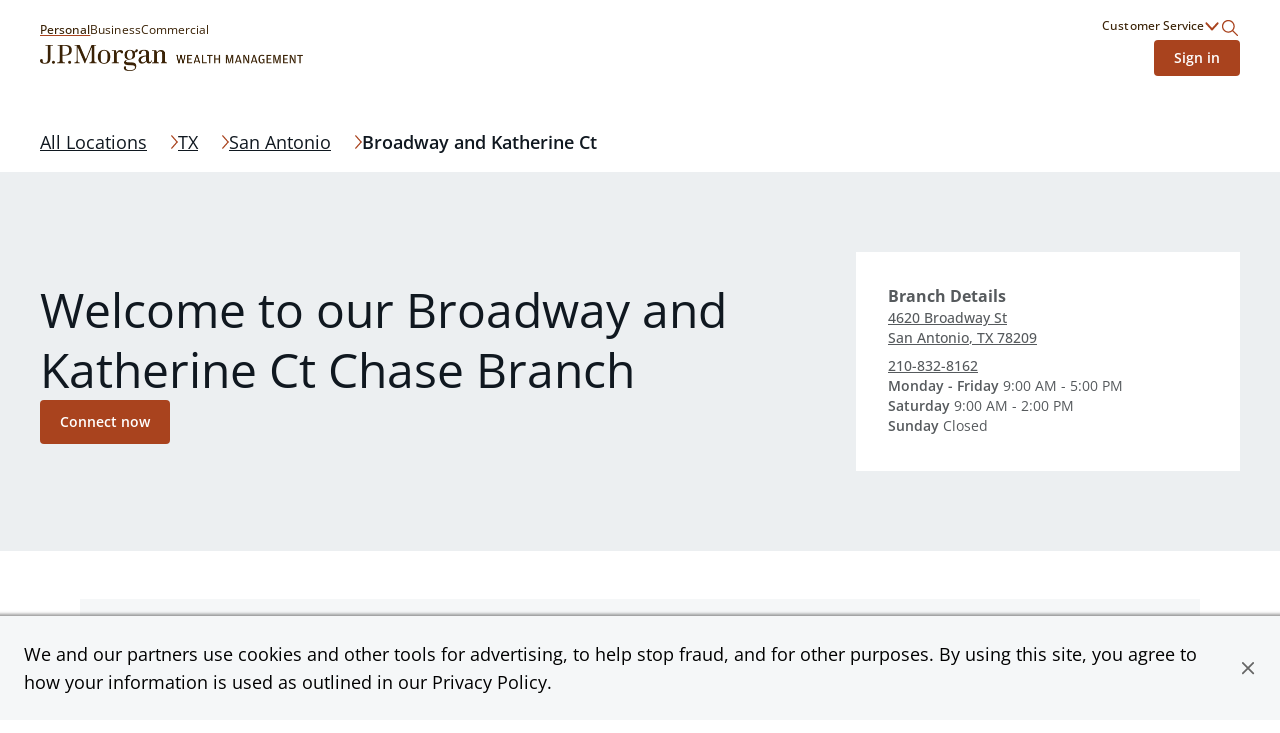

--- FILE ---
content_type: text/html; charset=utf-8
request_url: https://jpmorganwealthmanagement.chase.com/advisor/tx/san-antonio/4620-broadway-st
body_size: 26491
content:
<!DOCTYPE html><html lang="en"><head><link rel="stylesheet" href="/assets/static/index-PnJUBALO.css"/>
<link rel="stylesheet" href="/assets/static/main-CTzXLsS7.css"/><title>Find a Financial Advisor in 4620 Broadway St San Antonio, TX | Chase</title>
    <meta charset="UTF-8"/>
    <meta name="viewport" content="width=device-width, initial-scale=1, maximum-scale=5"/>
    <meta name="description" content="Connect with a financial advisor at Broadway and Katherine Ct to discuss your investment strategy and see where you are on the path to your financial goals."/>
<meta property="og:title" content="Find a Financial Advisor in 4620 Broadway St San Antonio, TX | Chase"/>
<meta property="og:description" content="Connect with a financial advisor at Broadway and Katherine Ct to discuss your investment strategy and see where you are on the path to your financial goals."/>
<meta property="og:image" content="http://a.mktgcdn.com/p/axfcFAdMNsFs7UDXxVZO6jQVPs_rVRaPu_Y3jmtsRME/600x400.jpg"/>
<meta property="og:url" content="https://jpmorganwealthmanagement.chase.com/advisor/tx/san-antonio/4620-broadway-st"/>
<link rel="canonical" href="https://jpmorganwealthmanagement.chase.com/advisor/tx/san-antonio/4620-broadway-st"/>
<link rel="shortcut icon" type="image/ico" href="/assets/static/favicon-Bp6Dqbov.ico"/>
<meta http-equiv="X-UA-Compatible" content="IE=edge"/>
<link rel="dns-prefetch" href="//www.yext-pixel.com"/>
<link rel="dns-prefetch" href="//a.cdnmktg.com"/>
<link rel="dns-prefetch" href="//a.mktgcdn.com"/>
<link rel="dns-prefetch" href="//dynl.mktgcdn.com"/>
<link rel="dns-prefetch" href="//dynm.mktgcdn.com"/>
<link rel="dns-prefetch" href="//www.google-analytics.com"/>
<meta name="format-detection" content="telephone=no"/>
<meta property="og:type" content="website"/>
<meta property="twitter:card" content="summary"/>
<meta name="geo.position" content="undefined,undefined"/>
<meta name="geo.placename" content="San Antonio,Texas"/>
<meta name="geo.region" content="US-TX"/>
    <script>window.yextAnalyticsEnabled=false;window.enableYextAnalytics=()=>{window.yextAnalyticsEnabled=true}</script>
<script type="application/ld+json">
  {"@graph":[{"@context":"https://schema.org","@type":"LocalBusiness","name":"Chase Bank","address":{"@type":"PostalAddress","streetAddress":"4620 Broadway St","addressLocality":"San Antonio","addressRegion":"TX","postalCode":"78209","addressCountry":"US"},"openingHours":["Mo,Tu,We,Th,Fr 09:00-17:00","Sa 09:00-14:00","Su 00:00-00:00"],"description":"Find out how Chase can help you with checking, savings, mobile banking, and more. Deposit products provided by JPMorgan Chase Bank, N.A. Member FDIC.","telephone":"+12108328162"},{"@context":"http://www.schema.org","@type":"FAQPage","mainEntity":[{"@type":"Question","name":"Where can I find a J.P. Morgan Private Client Advisor near me?","acceptedAnswer":{"@type":"Answer","text":"At J.P. Morgan Wealth Management, we have advisors located in over 4,800 locations throughout the country. Our Private Client Advisors start with a complimentary investment check\\-up in person at a Chase branch or office. Click on the link below to find one near you."}},{"@type":"Question","name":"What can I expect when working with a dedicated advisor?","acceptedAnswer":{"@type":"Answer","text":"Your dedicated advisor takes the time to understand your short\\- and long\\-term goals and will create a personalized financial strategy tailored to where you are and what you want to achieve. Your advisor will proactively reach out to revisit your strategy to help ensure your plan stays on track through shifting markets, changing priorities, and life's milestones."}},{"@type":"Question","name":"What do I get with J.P. Morgan Private Client Advisor?","acceptedAnswer":{"@type":"Answer","text":"Work one\\-on\\-one with a dedicated J.P. Morgan Private Client Advisor in your local branch or office, or via video and phone, to build a personalized financial strategy and a custom investment portfolio with a wide range of investments curated to fit your needs."}},{"@type":"Question","name":"What happens if my goals or financial situation change?","acceptedAnswer":{"@type":"Answer","text":"Your dedicated advisor will revisit your strategy to ensure you stay on track through shifting markets, changing priorities and life's milestones. You can also schedule a meeting and your advisor will make the necessary adjustments to your strategy to help meet your new goals."}}]},{"@context":"http://www.schema.org","@type":"BreadcrumbList","itemListElement":[{"@type":"ListItem","name":"CWM Pages Directory","position":1,"item":{"@type":"Thing","@id":"../../../../index.html"}},{"@type":"ListItem","name":"TX","position":2,"item":{"@type":"Thing","@id":"../../../../tx"}},{"@type":"ListItem","name":"San Antonio","position":3,"item":{"@type":"Thing","@id":"../../../../tx/san-antonio"}}]},null,null,null]}
  </script>
<script id="yext-entity-data" data-entity-id="2038354"></script>
<script src="https://www.chase.com/c/021123/apps/chase/clientlibs/foundation/scripts/Reporting.js" type="text/javascript" async=""></script>
<meta name="google-site-verification" content="3CrQzUY6Sc8yzx6kfUoUJaDReLCeS0E2Ky9uwa2_whQ"/><script type="module">
        const componentURL = new URL("/assets/client/location.Ddk-8ORi.js", import.meta.url)
        const component = await import(componentURL);

        const renderURL = new URL("/assets/render/_client.XybvDGjH.js", import.meta.url)
        const render = await import(renderURL);

        render.render(
        {
            Page: component.default,
            pageProps: JSON.parse(decodeURIComponent("%7B%22document%22%3A%7B%22__%22%3A%7B%22entityPageSet%22%3A%7B%7D%2C%22name%22%3A%22location%22%7D%2C%22_additionalLayoutComponents%22%3A%5B%22CustomCodeSection%22%5D%2C%22_env%22%3A%7B%22YEXT_PUBLIC_ADVISOR_SAVED_FILTER_ID%22%3A%221398735127%22%2C%22YEXT_PUBLIC_ANALYTICS_API_KEY%22%3A%229248f3aef14b0fe26569a767fd62a076%22%2C%22YEXT_PUBLIC_API_VERSION%22%3A%2220241015%22%2C%22YEXT_PUBLIC_BASE_PATH%22%3A%22%2Fadvisor%22%2C%22YEXT_PUBLIC_BASE_URL%22%3A%22https%3A%2F%2Fjpmorganwealthmanagement.chase.com%22%2C%22YEXT_PUBLIC_CITY_SAVED_FILTER_ID%22%3A%22dm_cwm-pages-directory_address_city%22%2C%22YEXT_PUBLIC_LOCATION_SAVED_FILTER_ID%22%3A%22395276987%2C1399642159%22%2C%22YEXT_PUBLIC_NEARBY_SECTION_API_KEY%22%3A%2262297b718e81320a753fd687dda6bae8%22%2C%22YEXT_PUBLIC_REGION_SAVED_FILTER_ID%22%3A%22dm_cwm-pages-directory_address_region%22%2C%22YEXT_PUBLIC_SEARCH_API_KEY%22%3A%221faa61c769b0576b73d8081040aa651c%22%2C%22YEXT_PUBLIC_SEARCH_EXPERIENCE_KEY%22%3A%22jmpc-cwm-search%22%2C%22YEXT_PUBLIC_SEARCH_VERSION%22%3A%22PRODUCTION%22%7D%2C%22_schema%22%3A%7B%22%40context%22%3A%22https%3A%2F%2Fschema.org%22%2C%22%40type%22%3A%22Thing%22%2C%22description%22%3A%22Find%20out%20how%20Chase%20can%20help%20you%20with%20checking%2C%20savings%2C%20mobile%20banking%2C%20and%20more.%20Deposit%20products%20provided%20by%20JPMorgan%20Chase%20Bank%2C%20N.A.%20Member%20FDIC.%22%2C%22name%22%3A%22Chase%20Bank%22%2C%22url%22%3A%22jpmorganwealthmanagement.chase.com%2Ftx%2Fsan-antonio%2F4620-broadway-st%22%7D%2C%22_site%22%3A%7B%22c_cWMAdvisorsPlaybook%22%3A%7B%22body%22%3A%7B%22json%22%3A%7B%22root%22%3A%7B%22children%22%3A%5B%7B%22children%22%3A%5B%7B%22detail%22%3A0%2C%22format%22%3A0%2C%22mode%22%3A%22normal%22%2C%22style%22%3A%22%22%2C%22text%22%3A%22Learn%20how%20your%20advisor%20can%20guide%20you%20with%20a%20personalized%20strategy%20that%20adapts%20to%20your%20goals%20and%20the%20market%2C%20leveraging%20J.P.%20Morgan's%20global%20expertise.%22%2C%22type%22%3A%22text%22%2C%22version%22%3A1%7D%5D%2C%22direction%22%3A%22ltr%22%2C%22format%22%3A%22%22%2C%22indent%22%3A0%2C%22type%22%3A%22paragraph%22%2C%22version%22%3A1%7D%5D%2C%22direction%22%3A%22ltr%22%2C%22format%22%3A%22%22%2C%22indent%22%3A0%2C%22type%22%3A%22root%22%2C%22version%22%3A1%7D%7D%7D%2C%22cTAText%22%3A%22Learn%20more%22%2C%22header%22%3A%22Plan%20for%20the%20future%22%2C%22image%22%3A%7B%22alternateText%22%3A%22Image%20of%20a%20Financial%20Advisor%20sharing%20guidance%20to%20a%20customer%20via%20a%20laptop.%22%2C%22height%22%3A1057%2C%22url%22%3A%22https%3A%2F%2Fa.mktgcdn.com%2Fp%2FDmt2G-xMdlWChwV6EkSNt8JaeZrDAbK8fd4dK2ApvaQ%2F932x1057.jpg%22%2C%22width%22%3A932%7D%2C%22pDFFile%22%3A%7B%22mimeType%22%3A%22application%2Fpdf%22%2C%22name%22%3A%22ChaseWealthManagement_plan-for-the-future-playbook.pdf%22%2C%22size%22%3A%221119742%22%2C%22url%22%3A%22https%3A%2F%2Fa.mktgcdn.com%2Ff%2F646613%2Fz63iuXMARj1PGWztOxRdedUVd5xepmKqKEGo45HsPDU.pdf%22%7D%7D%2C%22c_cWMCityAndZipSearchHeader%22%3A%7B%22description%22%3A%22Connect%201%3A1%20with%20a%20dedicated%20advisor%20in%20your%20community%20and%20build%20a%20personalized%20investment%20plan%20tailored%20to%20your%20needs.%22%2C%22header%22%3A%22Locations%20near%20%7B%7Bresult%7D%7D%22%7D%2C%22c_cWMCityNextStepCTABreaker%22%3A%7B%22cWMNextStepCTABreakerItems%22%3A%5B%7B%22cWMNextStepCTA%22%3A%7B%22linkText%22%3A%22Get%20started%22%2C%22linkUrl%22%3A%22https%3A%2F%2Fwww.chase.com%2Fpersonal%2Finvestments%2Fways-to-invest%22%7D%2C%22cWMNextStepDescription%22%3A%22Invest%20on%20your%20own%2C%20with%20a%20team%20or%20with%20a%20personal%20advisor.%20We%20offer%20a%20range%20of%20services%2C%20all%20backed%20by%20our%20financial%20expertise.%22%2C%22cWMNextStepImage%22%3A%7B%22height%22%3A414%2C%22url%22%3A%22https%3A%2F%2Fa.mktgcdn.com%2Fp%2Fp5z_QlxA9PfIQUQi6uDJT-HP7CvBhNhpRLxhDMDhfGc%2F736x414.png%22%2C%22width%22%3A736%7D%2C%22cWMNextStepTItle%22%3A%22Explore%20ways%20to%20invest.%22%7D%2C%7B%22cWMNextStepCTA%22%3A%7B%22linkText%22%3A%22Connect%20now%22%2C%22linkUrl%22%3A%22https%3A%2F%2Fwww.chase.com%2Fpersonal%2Finvestments%2Fadvisor-contact-form%22%7D%2C%22cWMNextStepDescription%22%3A%22Schedule%20a%20one-on-one%20consultation%20and%20start%20building%20a%20personalized%20investment%20strategy%20and%20portfolio%20to%20reach%20your%20unique%20financial%20goals.%22%2C%22cWMNextStepImage%22%3A%7B%22height%22%3A933%2C%22url%22%3A%22https%3A%2F%2Fa.mktgcdn.com%2Fp%2F6m19Ddn4pJHaS05_cFAC8Oo8enSKrCg6Kz4qFDcJIVg%2F1416x933.png%22%2C%22width%22%3A1416%7D%2C%22cWMNextStepTItle%22%3A%22Start%20working%20with%20a%20J.P.%20Morgan%20Advisor.%22%7D%5D%2C%22cWMRegionNextStepCTABreaker%22%3A%22Ready%20to%20take%20the%20next%20step%3F%22%7D%2C%22c_cWMCopyright%22%3A%7B%22json%22%3A%7B%22root%22%3A%7B%22children%22%3A%5B%7B%22children%22%3A%5B%7B%22detail%22%3A0%2C%22format%22%3A0%2C%22mode%22%3A%22normal%22%2C%22style%22%3A%22%22%2C%22text%22%3A%22%C2%A9%20%7B%7Byear%7D%7D%20JPMorgan%20Chase%20%26%20Co.%22%2C%22type%22%3A%22text%22%2C%22version%22%3A1%7D%5D%2C%22direction%22%3A%22ltr%22%2C%22format%22%3A%22%22%2C%22indent%22%3A0%2C%22type%22%3A%22paragraph%22%2C%22version%22%3A1%7D%5D%2C%22direction%22%3A%22ltr%22%2C%22format%22%3A%22%22%2C%22indent%22%3A0%2C%22type%22%3A%22root%22%2C%22version%22%3A1%7D%7D%7D%2C%22c_cWMDefaultSearchHeader%22%3A%22J.P.%20Morgan%20Wealth%20Management%20US%22%2C%22c_cWMDirectorySearchHeader%22%3A%7B%22description%22%3A%22Partner%20with%20a%20J.P.%20Morgan%20advisor%20near%20you%20and%20start%20building%20a%20personalized%20investment%20strategy%20to%20help%20reach%20your%20financial%20goals.%22%2C%22header%22%3A%22See%20all%20%7B%7Bresult%7D%7D%20locations%22%7D%2C%22c_cWMFooterLogo%22%3A%7B%22alternateText%22%3A%22J.P.%20Morgan%20Wealth%20Management%20Logo%22%2C%22height%22%3A52%2C%22url%22%3A%22https%3A%2F%2Fa.mktgcdn.com%2Fp%2FFlVFN5_re_bEbExrD5_I2TGA0F64oMS8KTyDa8Uz5kE%2F525x52.png%22%2C%22width%22%3A525%7D%2C%22c_cWMFooterSecondaryLinks%22%3A%5B%7B%22linkText%22%3A%22Privacy%20%26%20Security%22%2C%22linkUrl%22%3A%22https%3A%2F%2Fwww.chase.com%2Fdigital%2Fresources%2Fprivacy-security%22%7D%2C%7B%22linkText%22%3A%22Terms%20of%20Use%22%2C%22linkUrl%22%3A%22https%3A%2F%2Fwww.chase.com%2Fdigital%2Fresources%2Fterms-of-use%22%7D%2C%7B%22linkText%22%3A%22Accessibility%22%2C%22linkUrl%22%3A%22https%3A%2F%2Fwww.chase.com%2Fdigital%2Fresources%2Faccessibility%22%7D%2C%7B%22linkText%22%3A%22Site%20Map%22%2C%22linkUrl%22%3A%22https%3A%2F%2Fwww.chase.com%2Fdigital%2Fresources%2Fsitemap%22%7D%2C%7B%22linkText%22%3A%22Ad%20Choices%22%2C%22linkUrl%22%3A%22https%3A%2F%2Foptout.aboutads.info%2F%3Fc%3D2%26lang%3DEN%22%7D%5D%2C%22c_cWMHeaderLogo%22%3A%7B%22alternateText%22%3A%22J.P.%20Morgan%20Wealth%20Management%20Logo%22%2C%22height%22%3A52%2C%22url%22%3A%22https%3A%2F%2Fa.mktgcdn.com%2Fp%2FFlVFN5_re_bEbExrD5_I2TGA0F64oMS8KTyDa8Uz5kE%2F525x52.png%22%2C%22width%22%3A525%7D%2C%22c_cWMHeaderLogoURL%22%3A%22https%3A%2F%2Fwww.chase.com%2Fpersonal%2Finvestments%22%2C%22c_cWMHeaderMobileLogo%22%3A%7B%22alternateText%22%3A%22J.P.%20Morgan%20Wealth%20Management%20Logo%22%2C%22height%22%3A102%2C%22url%22%3A%22https%3A%2F%2Fa.mktgcdn.com%2Fp%2FUTMSG_udqTfHOR_XwJDrPEd4PchK9n2fTZJM-bd1dg0%2F333x102.png%22%2C%22width%22%3A333%7D%2C%22c_cWMLegalCopy%22%3A%7B%22json%22%3A%7B%22root%22%3A%7B%22children%22%3A%5B%7B%22children%22%3A%5B%7B%22detail%22%3A0%2C%22format%22%3A0%2C%22mode%22%3A%22normal%22%2C%22style%22%3A%22%22%2C%22text%22%3A%22%E2%80%9CChase%2C%E2%80%9D%20%E2%80%9CJPMorgan%2C%E2%80%9D%20%E2%80%9CJPMorgan%20Chase%2C%E2%80%9D%20the%20JPMorgan%20Chase%20logo%20and%20the%20Octagon%20Symbol%20are%20trademarks%20of%20JPMorgan%20Chase%20Bank%2C%20N.A.%20JPMorgan%20Chase%20Bank%2C%20N.A.%20is%20a%20wholly-owned%20subsidiary%20of%20JPMorgan%20Chase%20%26%20Co.%22%2C%22type%22%3A%22text%22%2C%22version%22%3A1%7D%5D%2C%22direction%22%3A%22ltr%22%2C%22format%22%3A%22%22%2C%22indent%22%3A0%2C%22type%22%3A%22paragraph%22%2C%22version%22%3A1%7D%5D%2C%22direction%22%3A%22ltr%22%2C%22format%22%3A%22%22%2C%22indent%22%3A0%2C%22type%22%3A%22root%22%2C%22version%22%3A1%7D%7D%7D%2C%22c_cWMLinkedDisclaimer%22%3A%5B%7B%22c_disclaimerHeading%22%3A%22%5BLEARN%20MORE%5D(https%3A%2F%2Fbrokercheck.finra.org%2Ffirm%2Fsummary%2F79)%20ABOUT%20OUR%20FIRM%20AND%20INVESTMENT%20PROFESSIONALS%20AT%20FINRA%20BROKERCHECK%22%2C%22c_disclaimerProductList%22%3A%5B%22%E2%80%A2%20NOT%20FDIC%20INSURED%22%2C%22%E2%80%A2%20NOT%20INSURED%20BY%20ANY%20FEDERAL%20GOVERNMENT%20AGENCY%22%2C%22%E2%80%A2%20NOT%20A%20DEPOSIT%20OR%20OTHER%20OBLIGATION%20OF%2C%20OR%20GUARANTEED%20BY%2C%20JPMORGAN%20CHASE%20BANK%2C%20N.A.%20OR%20ANY%20OF%20ITS%20AFFILIATES%22%2C%22%E2%80%A2%20SUBJECT%20TO%20INVESTMENT%20RISKS%2C%20INCLUDING%20POSSIBLE%20LOSS%20OF%20THE%20PRINCIPAL%20AMOUNT%20INVESTED%22%5D%2C%22c_disclaimerProductTitle%22%3A%22INVESTMENT%20AND%20INSURANCE%20PRODUCTS%20ARE%3A%22%2C%22c_disclaimerTextList%22%3A%5B%22To%20learn%20more%20about%20J.%20P.%20Morgan's%20investment%20business%2C%20including%20our%20accounts%2C%20products%20and%20services%2C%20as%20well%20as%20our%20relationship%20with%20you%2C%20please%20review%20our%20%5BJ.P.%20Morgan%20Securities%20LLC%20Form%20CRS%20(PDF)%5D(https%3A%2F%2Fwww.jpmorgan.com%2Fcontent%2Fdam%2Fjpm%2Fglobal%2Fdisclosures%2Fby%5C%5C-regulation%2Fform_crs.pdf)%20and%20%5BGuide%20to%20Investment%20Services%20and%20Brokerage%20Products%5D(https%3A%2F%2Finvestment.jpmorgan.com%2F).%5Cn%5Cn%5Cn**JPMorgan%20Chase%20and%20its%20affiliates%20do%20not%20provide%20tax%2C%20legal%20or%20accounting%20advice.%20This%20material%20has%20been%20prepared%20for%20informational%20purposes%20only%2C%20and%20is%20not%20intended%20to%20provide%2C%20and%20should%20not%20be%20relied%20on%20for%20tax%2C%20legal%20or%20accounting%20advice.%20You%20should%20consult%20your%20own%20tax%2C%20legal%20and%20accounting%20advisors%20before%20engaging%20in%20any%20transaction.**%5Cn%5Cn%5CnInvesting%20involves%20market%20risk%2C%20including%20possible%20loss%20of%20principal%2C%20and%20there%20is%20no%20guarantee%20that%20investment%20objectives%20will%20be%20achieved.%20Past%20performance%20is%20not%20a%20guarantee%20of%20future%20results.%5Cn%5Cn%5CnAsset%20allocation%2Fdiversification%20does%20not%20guarantee%20a%20profit%20or%20protect%20against%20a%20loss.%5Cn%5Cn%5CnJ.P.%20Morgan%20Wealth%20Management%20is%20a%20business%20of%20JPMorgan%20Chase%20%5C%5C%26%20Co.%2C%20which%20offers%20investment%20products%20and%20services%20through%20**J.P.%20Morgan%20Securities%20LLC**%20(JPMS)%2C%20a%20registered%20broker%5C%5C-dealer%20and%20investment%20adviser%2C%20member%20%5BFINRA%5D(http%3A%2F%2Fwww.finra.org%2F)%20and%20%5BSIPC%5D(https%3A%2F%2Fwww.sipc.org%2F).%20Insurance%20products%20are%20made%20available%20through%20Chase%20Insurance%20Agency%2C%20Inc.%20(CIA)%2C%20a%20licensed%20insurance%20agency%2C%20doing%20business%20as%20Chase%20Insurance%20Agency%20Services%2C%20Inc.%20in%20Florida.%20Certain%20custody%20and%20other%20services%20are%20provided%20by%20JPMorgan%20Chase%20Bank%2C%20N.A.%20(JPMCB).%20JPMS%2C%20CIA%20and%20JPMCB%20are%20affiliated%20companies%20under%20the%20common%20control%20of%20JPMorgan%20Chase%20%5C%5C%26%20Co.%20Products%20not%20available%20in%20all%20states.%22%5D%7D%5D%2C%22c_cWMLoginLink%22%3A%7B%22linkText%22%3A%22Sign%20in%22%2C%22linkUrl%22%3A%22https%3A%2F%2Fsecure.chase.com%2Fweb%2Fauth%2Fdashboard%22%7D%2C%22c_cWMMarketInsights%22%3A%7B%22marketInsightList%22%3A%5B%7B%22description%22%3A%7B%22json%22%3A%7B%22root%22%3A%7B%22children%22%3A%5B%7B%22children%22%3A%5B%7B%22detail%22%3A0%2C%22format%22%3A0%2C%22mode%22%3A%22normal%22%2C%22style%22%3A%22%22%2C%22text%22%3A%22Read%20weekly%20commentary%20and%20learn%20about%20relevant%20insights%20about%20timely%20market%20events%20by%20J.P.%20Morgan%E2%80%99s%20investment%20strategists.%22%2C%22type%22%3A%22text%22%2C%22version%22%3A1%7D%5D%2C%22direction%22%3A%22ltr%22%2C%22format%22%3A%22%22%2C%22indent%22%3A0%2C%22type%22%3A%22paragraph%22%2C%22version%22%3A1%7D%2C%7B%22children%22%3A%5B%5D%2C%22format%22%3A%22%22%2C%22indent%22%3A0%2C%22type%22%3A%22paragraph%22%2C%22version%22%3A1%7D%5D%2C%22direction%22%3A%22ltr%22%2C%22format%22%3A%22%22%2C%22indent%22%3A0%2C%22type%22%3A%22root%22%2C%22version%22%3A1%7D%7D%7D%2C%22image%22%3A%7B%22alternateText%22%3A%22The%20Know%20Content%20logo%22%2C%22height%22%3A392%2C%22url%22%3A%22https%3A%2F%2Fa.mktgcdn.com%2Fp%2FNXnV0RIFmIhT24lTF1jxp-6qNUcKdiuk-pgZwO9TYDo%2F696x392.jpg%22%2C%22width%22%3A696%7D%2C%22link%22%3A%22https%3A%2F%2Fwww.chase.com%2Fpersonal%2Finvestments%2Flearning-and-insights%22%2C%22title%22%3A%22Top%20Market%20Takeaways%22%7D%2C%7B%22description%22%3A%7B%22json%22%3A%7B%22root%22%3A%7B%22children%22%3A%5B%7B%22children%22%3A%5B%7B%22detail%22%3A0%2C%22format%22%3A0%2C%22mode%22%3A%22normal%22%2C%22style%22%3A%22%22%2C%22text%22%3A%22Read%20monthly%20commentary%20about%20the%20economy%2C%20markets%20and%20investment%20portfolios%20from%20Chairman%20of%20Market%20and%20Investment%20Strategy%20for%20J.P.%20Morgan%20Asset%20Management%20Michael%20Cembalest.%22%2C%22type%22%3A%22text%22%2C%22version%22%3A1%7D%5D%2C%22direction%22%3A%22ltr%22%2C%22format%22%3A%22%22%2C%22indent%22%3A0%2C%22type%22%3A%22paragraph%22%2C%22version%22%3A1%7D%5D%2C%22direction%22%3A%22ltr%22%2C%22format%22%3A%22%22%2C%22indent%22%3A0%2C%22type%22%3A%22root%22%2C%22version%22%3A1%7D%7D%7D%2C%22image%22%3A%7B%22alternateText%22%3A%22Headshot%20of%20J.P.%20Morgan%20Asset%20Management%20Chairman%20Michael%20Cembalest%22%2C%22height%22%3A392%2C%22url%22%3A%22https%3A%2F%2Fa.mktgcdn.com%2Fp%2FSDSrrlFHlmiFSiaBPNsUjrZBWrzVDYVB9468hzoNTcc%2F696x392.jpg%22%2C%22width%22%3A696%7D%2C%22link%22%3A%22https%3A%2F%2Fwww.chase.com%2Fpersonal%2Finvestments%2Flearning-and-insights%22%2C%22title%22%3A%22Eye%20on%20the%20Market%22%7D%2C%7B%22description%22%3A%7B%22json%22%3A%7B%22root%22%3A%7B%22children%22%3A%5B%7B%22children%22%3A%5B%7B%22detail%22%3A0%2C%22format%22%3A0%2C%22mode%22%3A%22normal%22%2C%22style%22%3A%22%22%2C%22text%22%3A%22Hear%20firsthand%20reflections%20from%20our%20team%20of%C2%A0%20strategists%2C%20industry%20leaders%20and%20special%20guests.%22%2C%22type%22%3A%22text%22%2C%22version%22%3A1%7D%5D%2C%22direction%22%3A%22ltr%22%2C%22format%22%3A%22%22%2C%22indent%22%3A0%2C%22type%22%3A%22paragraph%22%2C%22version%22%3A1%7D%5D%2C%22direction%22%3A%22ltr%22%2C%22format%22%3A%22%22%2C%22indent%22%3A0%2C%22type%22%3A%22root%22%2C%22version%22%3A1%7D%7D%7D%2C%22image%22%3A%7B%22alternateText%22%3A%22Image%20of%20two%20people%20together%20on%20the%20couch%22%2C%22height%22%3A387%2C%22url%22%3A%22https%3A%2F%2Fa.mktgcdn.com%2Fp%2FqRDRWF3goPLok1GuXWuGgYj_uN8hS8iu5dOl_QPjjPc%2F688x387.jpg%22%2C%22width%22%3A688%7D%2C%22link%22%3A%22https%3A%2F%2Fwww.chase.com%2Fpersonal%2Finvestments%2Flearning-and-insights%22%2C%22title%22%3A%22Events%20and%20webinars%22%7D%5D%2C%22sectionCTA%22%3A%7B%22label%22%3A%22Explore%20market%20insights%22%2C%22link%22%3A%22https%3A%2F%2Fwww.chase.com%2Fpersonal%2Finvestments%2Flearning-and-insights%22%2C%22linkType%22%3A%22URL%22%7D%2C%22sectionDescription%22%3A%22Discover%20how%20our%20industry%20strategists%20analyze%20the%20trends%20shaping%20today's%20market.%20Partner%20with%20a%20J.P.%20Morgan%20Private%20Client%20Advisor%20for%20deeper%20insights%20and%20informed%20decision-making.%22%2C%22sectionTitle%22%3A%22Market%20insights%22%7D%2C%22c_cWMOtherProductsAndServices%22%3A%5B%7B%22linkText%22%3A%22Online%20Banking%22%2C%22linkUrl%22%3A%22https%3A%2F%2Fwww.chase.com%2Fdigital%2Fonline-banking%22%7D%2C%7B%22linkText%22%3A%22Mobile%20Banking%22%2C%22linkUrl%22%3A%22https%3A%2F%2Fwww.chase.com%2Fdigital%2Fmobile-banking%22%7D%2C%7B%22linkText%22%3A%22Security%20Center%22%2C%22linkUrl%22%3A%22https%3A%2F%2Fwww.chase.com%2Fdigital%2Fresources%2Fprivacy-security%22%7D%2C%7B%22linkText%22%3A%22Deposit%20and%20Prepaid%20Account%20Agreement%22%2C%22linkUrl%22%3A%22https%3A%2F%2Fwww.chase.com%2Fpersonal%2Fbranch-disclosures%22%7D%5D%2C%22c_cWMPrimaryLinks%22%3A%5B%7B%22linkText%22%3A%22Personal%22%2C%22linkUrl%22%3A%22https%3A%2F%2Fjpmorganwealthmanagement.chase.com%2Fadvisor%22%7D%2C%7B%22linkText%22%3A%22Business%22%2C%22linkUrl%22%3A%22https%3A%2F%2Fwww.chase.com%2Fbusiness%22%7D%2C%7B%22linkText%22%3A%22Commercial%22%2C%22linkUrl%22%3A%22https%3A%2F%2Fwww.jpmorgan.com%2Fcommercial-banking%22%7D%5D%2C%22c_cWMProductsAndServices%22%3A%7B%22productsAndServices%22%3A%5B%7B%22description%22%3A%7B%22json%22%3A%7B%22root%22%3A%7B%22children%22%3A%5B%7B%22children%22%3A%5B%7B%22detail%22%3A0%2C%22format%22%3A0%2C%22mode%22%3A%22normal%22%2C%22style%22%3A%22%22%2C%22text%22%3A%22Whether%20you%20choose%20to%20work%20with%20%22%2C%22type%22%3A%22text%22%2C%22version%22%3A1%7D%2C%7B%22children%22%3A%5B%7B%22detail%22%3A0%2C%22format%22%3A0%2C%22mode%22%3A%22normal%22%2C%22style%22%3A%22%22%2C%22text%22%3A%22an%20advisor%22%2C%22type%22%3A%22text%22%2C%22version%22%3A1%7D%5D%2C%22direction%22%3A%22ltr%22%2C%22format%22%3A%22%22%2C%22indent%22%3A0%2C%22rel%22%3A%22noopener%22%2C%22type%22%3A%22link%22%2C%22url%22%3A%22https%3A%2F%2Fwww.chase.com%2Fpersonal%2Finvestments%2Fadvisor-services%22%2C%22version%22%3A1%7D%2C%7B%22detail%22%3A0%2C%22format%22%3A0%2C%22mode%22%3A%22normal%22%2C%22style%22%3A%22%22%2C%22text%22%3A%22%20and%20develop%20a%20financial%20strategy%20or%20%22%2C%22type%22%3A%22text%22%2C%22version%22%3A1%7D%2C%7B%22children%22%3A%5B%7B%22detail%22%3A0%2C%22format%22%3A0%2C%22mode%22%3A%22normal%22%2C%22style%22%3A%22%22%2C%22text%22%3A%22invest%20online%22%2C%22type%22%3A%22text%22%2C%22version%22%3A1%7D%5D%2C%22direction%22%3A%22ltr%22%2C%22format%22%3A%22%22%2C%22indent%22%3A0%2C%22rel%22%3A%22noopener%22%2C%22type%22%3A%22link%22%2C%22url%22%3A%22https%3A%2F%2Fwww.chase.com%2Fpersonal%2Finvestments%2Fonline-investing%2Fself-directed%22%2C%22version%22%3A1%7D%2C%7B%22detail%22%3A0%2C%22format%22%3A0%2C%22mode%22%3A%22normal%22%2C%22style%22%3A%22%22%2C%22text%22%3A%22%2C%20J.P.%20Morgan%20offers%20insights%2C%20expertise%20and%20tools%20to%20help%20you%20reach%20your%20goals.%22%2C%22type%22%3A%22text%22%2C%22version%22%3A1%7D%5D%2C%22direction%22%3A%22ltr%22%2C%22format%22%3A%22%22%2C%22indent%22%3A0%2C%22type%22%3A%22paragraph%22%2C%22version%22%3A1%7D%5D%2C%22direction%22%3A%22ltr%22%2C%22format%22%3A%22%22%2C%22indent%22%3A0%2C%22type%22%3A%22root%22%2C%22version%22%3A1%7D%7D%7D%2C%22title%22%3A%22Planning%20and%20investments%22%7D%2C%7B%22description%22%3A%7B%22json%22%3A%7B%22root%22%3A%7B%22children%22%3A%5B%7B%22children%22%3A%5B%7B%22detail%22%3A0%2C%22format%22%3A0%2C%22mode%22%3A%22normal%22%2C%22style%22%3A%22%22%2C%22text%22%3A%22Work%201%3A1%20with%20a%20%22%2C%22type%22%3A%22text%22%2C%22version%22%3A1%7D%2C%7B%22children%22%3A%5B%7B%22detail%22%3A0%2C%22format%22%3A0%2C%22mode%22%3A%22normal%22%2C%22style%22%3A%22%22%2C%22text%22%3A%22J.P.Morgan%20advisor%22%2C%22type%22%3A%22text%22%2C%22version%22%3A1%7D%5D%2C%22direction%22%3A%22ltr%22%2C%22format%22%3A%22%22%2C%22indent%22%3A0%2C%22rel%22%3A%22noopener%22%2C%22type%22%3A%22link%22%2C%22url%22%3A%22https%3A%2F%2Fwww.chase.com%2Fpersonal%2Finvestments%2Fadvisor-services%22%2C%22version%22%3A1%7D%2C%7B%22detail%22%3A0%2C%22format%22%3A0%2C%22mode%22%3A%22normal%22%2C%22style%22%3A%22%22%2C%22text%22%3A%22%20virtually%20or%20in%20your%20%22%2C%22type%22%3A%22text%22%2C%22version%22%3A1%7D%2C%7B%22children%22%3A%5B%7B%22detail%22%3A0%2C%22format%22%3A0%2C%22mode%22%3A%22normal%22%2C%22style%22%3A%22%22%2C%22text%22%3A%22Chase%20Branch%22%2C%22type%22%3A%22text%22%2C%22version%22%3A1%7D%5D%2C%22direction%22%3A%22ltr%22%2C%22format%22%3A%22%22%2C%22indent%22%3A0%2C%22rel%22%3A%22noopener%22%2C%22type%22%3A%22link%22%2C%22url%22%3A%22https%3A%2F%2Fjpmorganwealthmanagement.chase.com%2Fadvisor%22%2C%22version%22%3A1%7D%2C%7B%22detail%22%3A0%2C%22format%22%3A0%2C%22mode%22%3A%22normal%22%2C%22style%22%3A%22%22%2C%22text%22%3A%22%20to%20build%20a%20personalized%20financial%20strategy%20based%20on%20what%E2%80%99s%20important%20to%20you%2C%20starting%20with%20a%20minimum%20investment%20of%20%2425%2C000.%22%2C%22type%22%3A%22text%22%2C%22version%22%3A1%7D%5D%2C%22direction%22%3A%22ltr%22%2C%22format%22%3A%22%22%2C%22indent%22%3A0%2C%22type%22%3A%22paragraph%22%2C%22version%22%3A1%7D%5D%2C%22direction%22%3A%22ltr%22%2C%22format%22%3A%22%22%2C%22indent%22%3A0%2C%22type%22%3A%22root%22%2C%22version%22%3A1%7D%7D%7D%2C%22title%22%3A%22Invest%20with%20our%20advisors%22%7D%2C%7B%22description%22%3A%7B%22json%22%3A%7B%22root%22%3A%7B%22children%22%3A%5B%7B%22children%22%3A%5B%7B%22detail%22%3A0%2C%22format%22%3A0%2C%22mode%22%3A%22normal%22%2C%22style%22%3A%22%22%2C%22text%22%3A%22Easily%20%22%2C%22type%22%3A%22text%22%2C%22version%22%3A1%7D%2C%7B%22children%22%3A%5B%7B%22detail%22%3A0%2C%22format%22%3A0%2C%22mode%22%3A%22normal%22%2C%22style%22%3A%22%22%2C%22text%22%3A%22fund%22%2C%22type%22%3A%22text%22%2C%22version%22%3A1%7D%5D%2C%22direction%22%3A%22ltr%22%2C%22format%22%3A%22%22%2C%22indent%22%3A0%2C%22rel%22%3A%22noopener%22%2C%22type%22%3A%22link%22%2C%22url%22%3A%22https%3A%2F%2Fwww.chase.com%2Fpersonal%2Finvestments%2Ffunding%22%2C%22version%22%3A1%7D%2C%7B%22detail%22%3A0%2C%22format%22%3A0%2C%22mode%22%3A%22normal%22%2C%22style%22%3A%22%22%2C%22text%22%3A%22%2C%20research%2C%20trade%20and%20manage%20your%20investments%20online%20all%20conveniently%20in%20the%20Chase%20Mobile%C2%AE%20app%20or%20at%20chase.com.%20%22%2C%22type%22%3A%22text%22%2C%22version%22%3A1%7D%2C%7B%22children%22%3A%5B%7B%22detail%22%3A0%2C%22format%22%3A0%2C%22mode%22%3A%22normal%22%2C%22style%22%3A%22%22%2C%22text%22%3A%22J.P.%20Morgan%20online%20investing%20%22%2C%22type%22%3A%22text%22%2C%22version%22%3A1%7D%5D%2C%22direction%22%3A%22ltr%22%2C%22format%22%3A%22%22%2C%22indent%22%3A0%2C%22rel%22%3A%22noopener%22%2C%22type%22%3A%22link%22%2C%22url%22%3A%22https%3A%2F%2Faccount.chase.com%2Finvesting%2Fself-directedoffer%22%2C%22version%22%3A1%7D%2C%7B%22detail%22%3A0%2C%22format%22%3A0%2C%22mode%22%3A%22normal%22%2C%22style%22%3A%22%22%2C%22text%22%3A%22is%20the%20easy%2C%20smart%20and%20low-cost%20way%20to%20invest%20online.%20Check%20here%20for%20the%20latest%20J.P.%20Morgan%20online%20investing%20%22%2C%22type%22%3A%22text%22%2C%22version%22%3A1%7D%2C%7B%22children%22%3A%5B%7B%22detail%22%3A0%2C%22format%22%3A0%2C%22mode%22%3A%22normal%22%2C%22style%22%3A%22%22%2C%22text%22%3A%22features%22%2C%22type%22%3A%22text%22%2C%22version%22%3A1%7D%5D%2C%22direction%22%3A%22ltr%22%2C%22format%22%3A%22%22%2C%22indent%22%3A0%2C%22rel%22%3A%22noopener%22%2C%22type%22%3A%22link%22%2C%22url%22%3A%22https%3A%2F%2Fwww.chase.com%2Fpersonal%2Finvestments%2Fonline-investing%2Fself-directed%2Finvesting-features%22%2C%22version%22%3A1%7D%2C%7B%22children%22%3A%5B%7B%22detail%22%3A0%2C%22format%22%3A0%2C%22mode%22%3A%22normal%22%2C%22style%22%3A%22%22%2C%22text%22%3A%22%2C%20offers%2C%20promotions%2C%20and%20coupons.%22%2C%22type%22%3A%22text%22%2C%22version%22%3A1%7D%5D%2C%22direction%22%3A%22ltr%22%2C%22format%22%3A%22%22%2C%22indent%22%3A0%2C%22rel%22%3A%22noopener%22%2C%22type%22%3A%22link%22%2C%22url%22%3A%22https%3A%2F%2Faccount.chase.com%2Finvesting%2Fself-directedoffer%22%2C%22version%22%3A1%7D%5D%2C%22direction%22%3A%22ltr%22%2C%22format%22%3A%22%22%2C%22indent%22%3A0%2C%22type%22%3A%22paragraph%22%2C%22version%22%3A1%7D%5D%2C%22direction%22%3A%22ltr%22%2C%22format%22%3A%22%22%2C%22indent%22%3A0%2C%22type%22%3A%22root%22%2C%22version%22%3A1%7D%7D%7D%2C%22title%22%3A%22J.P.%20Morgan%20online%20investing%22%7D%2C%7B%22description%22%3A%7B%22json%22%3A%7B%22root%22%3A%7B%22children%22%3A%5B%7B%22children%22%3A%5B%7B%22detail%22%3A0%2C%22format%22%3A0%2C%22mode%22%3A%22normal%22%2C%22style%22%3A%22%22%2C%22text%22%3A%22Our%20%22%2C%22type%22%3A%22text%22%2C%22version%22%3A1%7D%2C%7B%22children%22%3A%5B%7B%22detail%22%3A0%2C%22format%22%3A0%2C%22mode%22%3A%22normal%22%2C%22style%22%3A%22%22%2C%22text%22%3A%22calculators%22%2C%22type%22%3A%22text%22%2C%22version%22%3A1%7D%5D%2C%22direction%22%3A%22ltr%22%2C%22format%22%3A%22%22%2C%22indent%22%3A0%2C%22rel%22%3A%22noopener%22%2C%22type%22%3A%22link%22%2C%22url%22%3A%22https%3A%2F%2Fwww.chase.com%2Fpersonal%2Finvestments%2Finvestment-tools-resources%22%2C%22version%22%3A1%7D%2C%7B%22detail%22%3A0%2C%22format%22%3A0%2C%22mode%22%3A%22normal%22%2C%22style%22%3A%22%22%2C%22text%22%3A%22%20are%20here%20to%20help%20you%20analyze%20your%20numbers%20and%20ensure%20you're%20on%20the%20path%20to%20meeting%20your%20financial%20goals.%22%2C%22type%22%3A%22text%22%2C%22version%22%3A1%7D%5D%2C%22direction%22%3A%22ltr%22%2C%22format%22%3A%22%22%2C%22indent%22%3A0%2C%22type%22%3A%22paragraph%22%2C%22version%22%3A1%7D%2C%7B%22children%22%3A%5B%7B%22children%22%3A%5B%7B%22detail%22%3A0%2C%22format%22%3A0%2C%22mode%22%3A%22normal%22%2C%22style%22%3A%22%22%2C%22text%22%3A%22For%20a%20comparison%20of%20IRAs%20and%20which%20one%20aligns%20with%20you%3A%20%22%2C%22type%22%3A%22text%22%2C%22version%22%3A1%7D%2C%7B%22children%22%3A%5B%7B%22detail%22%3A0%2C%22format%22%3A0%2C%22mode%22%3A%22normal%22%2C%22style%22%3A%22%22%2C%22text%22%3A%22IRA%20Calculator%22%2C%22type%22%3A%22text%22%2C%22version%22%3A1%7D%5D%2C%22direction%22%3A%22ltr%22%2C%22format%22%3A%22%22%2C%22indent%22%3A0%2C%22rel%22%3A%22noopener%22%2C%22type%22%3A%22link%22%2C%22url%22%3A%22https%3A%2F%2Fwww.chase.com%2Fpersonal%2Finvestments%2Fretirement%2Fretirement-calculators%2Ftraditional-ira-calculator%22%2C%22version%22%3A1%7D%5D%2C%22direction%22%3A%22ltr%22%2C%22format%22%3A%22%22%2C%22indent%22%3A0%2C%22type%22%3A%22listitem%22%2C%22value%22%3A1%2C%22version%22%3A1%7D%2C%7B%22children%22%3A%5B%7B%22detail%22%3A0%2C%22format%22%3A0%2C%22mode%22%3A%22normal%22%2C%22style%22%3A%22%22%2C%22text%22%3A%22Plan%20for%20your%20retirement%3A%20%22%2C%22type%22%3A%22text%22%2C%22version%22%3A1%7D%2C%7B%22children%22%3A%5B%7B%22detail%22%3A0%2C%22format%22%3A0%2C%22mode%22%3A%22normal%22%2C%22style%22%3A%22%22%2C%22text%22%3A%22401K%2F403b%20Calculator%22%2C%22type%22%3A%22text%22%2C%22version%22%3A1%7D%5D%2C%22direction%22%3A%22ltr%22%2C%22format%22%3A%22%22%2C%22indent%22%3A0%2C%22rel%22%3A%22noopener%22%2C%22type%22%3A%22link%22%2C%22url%22%3A%22https%3A%2F%2Fwww.chase.com%2Fpersonal%2Finvestments%2Fretirement%2Fretirement-calculators%2F401K-403B-calculator%22%2C%22version%22%3A1%7D%5D%2C%22direction%22%3A%22ltr%22%2C%22format%22%3A%22%22%2C%22indent%22%3A0%2C%22type%22%3A%22listitem%22%2C%22value%22%3A2%2C%22version%22%3A1%7D%2C%7B%22children%22%3A%5B%7B%22detail%22%3A0%2C%22format%22%3A0%2C%22mode%22%3A%22normal%22%2C%22style%22%3A%22%22%2C%22text%22%3A%22Compare%20annuity%20payouts%20to%20create%20your%20desired%20strategy%3A%20%22%2C%22type%22%3A%22text%22%2C%22version%22%3A1%7D%2C%7B%22children%22%3A%5B%7B%22detail%22%3A0%2C%22format%22%3A0%2C%22mode%22%3A%22normal%22%2C%22style%22%3A%22%22%2C%22text%22%3A%22Annuity%20Calculator%22%2C%22type%22%3A%22text%22%2C%22version%22%3A1%7D%5D%2C%22direction%22%3A%22ltr%22%2C%22format%22%3A%22%22%2C%22indent%22%3A0%2C%22rel%22%3A%22noopener%22%2C%22type%22%3A%22link%22%2C%22url%22%3A%22https%3A%2F%2Fwww.chase.com%2Fpersonal%2Finvestments%2Fretirement%2Fretirement-calculators%2Fannuity-income-calculator%22%2C%22version%22%3A1%7D%5D%2C%22direction%22%3A%22ltr%22%2C%22format%22%3A%22%22%2C%22indent%22%3A0%2C%22type%22%3A%22listitem%22%2C%22value%22%3A3%2C%22version%22%3A1%7D%2C%7B%22children%22%3A%5B%7B%22detail%22%3A0%2C%22format%22%3A0%2C%22mode%22%3A%22normal%22%2C%22style%22%3A%22%22%2C%22text%22%3A%22Understand%20how%20your%20retirement%20contributions%20may%20differ%3A%20%22%2C%22type%22%3A%22text%22%2C%22version%22%3A1%7D%2C%7B%22children%22%3A%5B%7B%22detail%22%3A0%2C%22format%22%3A0%2C%22mode%22%3A%22normal%22%2C%22style%22%3A%22%22%2C%22text%22%3A%22IRA%20Eligibility%20Calculator%22%2C%22type%22%3A%22text%22%2C%22version%22%3A1%7D%5D%2C%22direction%22%3A%22ltr%22%2C%22format%22%3A%22%22%2C%22indent%22%3A0%2C%22rel%22%3A%22noopener%22%2C%22type%22%3A%22link%22%2C%22url%22%3A%22https%3A%2F%2Fwww.chase.com%2Fpersonal%2Finvestments%2Fretirement%2Fretirement-calculators%2Fira-eligibility%22%2C%22version%22%3A1%7D%5D%2C%22direction%22%3A%22ltr%22%2C%22format%22%3A%22%22%2C%22indent%22%3A0%2C%22type%22%3A%22listitem%22%2C%22value%22%3A4%2C%22version%22%3A1%7D%5D%2C%22direction%22%3A%22ltr%22%2C%22format%22%3A%22%22%2C%22indent%22%3A0%2C%22listType%22%3A%22bullet%22%2C%22start%22%3A1%2C%22tag%22%3A%22ul%22%2C%22type%22%3A%22list%22%2C%22version%22%3A1%7D%5D%2C%22direction%22%3A%22ltr%22%2C%22format%22%3A%22%22%2C%22indent%22%3A0%2C%22type%22%3A%22root%22%2C%22version%22%3A1%7D%7D%7D%2C%22title%22%3A%22Investment%20tools%20%26%20resources%22%7D%2C%7B%22description%22%3A%7B%22json%22%3A%7B%22root%22%3A%7B%22children%22%3A%5B%7B%22children%22%3A%5B%7B%22detail%22%3A0%2C%22format%22%3A0%2C%22mode%22%3A%22normal%22%2C%22style%22%3A%22%22%2C%22text%22%3A%22Planning%20for%20retirement%20can%20start%20at%20any%20point%20in%20your%20life.%20Whether%20you%20prefer%20to%20independently%20manage%20your%20%22%2C%22type%22%3A%22text%22%2C%22version%22%3A1%7D%2C%7B%22children%22%3A%5B%7B%22detail%22%3A0%2C%22format%22%3A0%2C%22mode%22%3A%22normal%22%2C%22style%22%3A%22%22%2C%22text%22%3A%22retirement%20planning%20%22%2C%22type%22%3A%22text%22%2C%22version%22%3A1%7D%5D%2C%22direction%22%3A%22ltr%22%2C%22format%22%3A%22%22%2C%22indent%22%3A0%2C%22rel%22%3A%22noopener%22%2C%22type%22%3A%22link%22%2C%22url%22%3A%22https%3A%2F%2Fwww.chase.com%2Fpersonal%2Finvestments%2Fretirement%22%2C%22version%22%3A1%7D%2C%7B%22detail%22%3A0%2C%22format%22%3A0%2C%22mode%22%3A%22normal%22%2C%22style%22%3A%22%22%2C%22text%22%3A%22or%20work%20with%20an%20advisor%20to%20create%20a%20personalized%20strategy%2C%20we%20can%20help.%20%22%2C%22type%22%3A%22text%22%2C%22version%22%3A1%7D%2C%7B%22children%22%3A%5B%7B%22detail%22%3A0%2C%22format%22%3A0%2C%22mode%22%3A%22normal%22%2C%22style%22%3A%22%22%2C%22text%22%3A%22Roll%20over%20your%20401K%22%2C%22type%22%3A%22text%22%2C%22version%22%3A1%7D%5D%2C%22direction%22%3A%22ltr%22%2C%22format%22%3A%22%22%2C%22indent%22%3A0%2C%22rel%22%3A%22noopener%22%2C%22type%22%3A%22link%22%2C%22url%22%3A%22https%3A%2F%2Fwww.chase.com%2Fpersonal%2Finvestments%2Fretirement-rollover%22%2C%22version%22%3A1%7D%2C%7B%22detail%22%3A0%2C%22format%22%3A0%2C%22mode%22%3A%22normal%22%2C%22style%22%3A%22%22%2C%22text%22%3A%22%20from%20your%20previous%20employer%20and%20compare%20the%20benefits%20of%20General%20Investment%2C%20%22%2C%22type%22%3A%22text%22%2C%22version%22%3A1%7D%2C%7B%22children%22%3A%5B%7B%22detail%22%3A0%2C%22format%22%3A0%2C%22mode%22%3A%22normal%22%2C%22style%22%3A%22%22%2C%22text%22%3A%22Traditional%20IRA%22%2C%22type%22%3A%22text%22%2C%22version%22%3A1%7D%5D%2C%22direction%22%3A%22ltr%22%2C%22format%22%3A%22%22%2C%22indent%22%3A0%2C%22rel%22%3A%22noopener%22%2C%22type%22%3A%22link%22%2C%22url%22%3A%22https%3A%2F%2Fwww.chase.com%2Fpersonal%2Finvestments%2Fretirement%2Ftraditional%22%2C%22version%22%3A1%7D%2C%7B%22detail%22%3A0%2C%22format%22%3A0%2C%22mode%22%3A%22normal%22%2C%22style%22%3A%22%22%2C%22text%22%3A%22%20and%20%22%2C%22type%22%3A%22text%22%2C%22version%22%3A1%7D%2C%7B%22children%22%3A%5B%7B%22detail%22%3A0%2C%22format%22%3A0%2C%22mode%22%3A%22normal%22%2C%22style%22%3A%22%22%2C%22text%22%3A%22Roth%20IRA%22%2C%22type%22%3A%22text%22%2C%22version%22%3A1%7D%5D%2C%22direction%22%3A%22ltr%22%2C%22format%22%3A%22%22%2C%22indent%22%3A0%2C%22rel%22%3A%22noopener%22%2C%22type%22%3A%22link%22%2C%22url%22%3A%22https%3A%2F%2F%22%2C%22version%22%3A1%7D%2C%7B%22detail%22%3A0%2C%22format%22%3A0%2C%22mode%22%3A%22normal%22%2C%22style%22%3A%22%22%2C%22text%22%3A%22%20accounts%20to%20decide%20which%20is%20right%20for%20you.%22%2C%22type%22%3A%22text%22%2C%22version%22%3A1%7D%5D%2C%22direction%22%3A%22ltr%22%2C%22format%22%3A%22%22%2C%22indent%22%3A0%2C%22type%22%3A%22paragraph%22%2C%22version%22%3A1%7D%5D%2C%22direction%22%3A%22ltr%22%2C%22format%22%3A%22%22%2C%22indent%22%3A0%2C%22type%22%3A%22root%22%2C%22version%22%3A1%7D%7D%7D%2C%22title%22%3A%22Retirement%20planning%22%7D%2C%7B%22description%22%3A%7B%22json%22%3A%7B%22root%22%3A%7B%22children%22%3A%5B%7B%22children%22%3A%5B%7B%22children%22%3A%5B%7B%22detail%22%3A0%2C%22format%22%3A0%2C%22mode%22%3A%22normal%22%2C%22style%22%3A%22%22%2C%22text%22%3A%22Funding%20for%20education%22%2C%22type%22%3A%22text%22%2C%22version%22%3A1%7D%5D%2C%22direction%22%3A%22ltr%22%2C%22format%22%3A%22%22%2C%22indent%22%3A0%2C%22rel%22%3A%22noopener%22%2C%22type%22%3A%22link%22%2C%22url%22%3A%22https%3A%2F%2Fwww.chase.com%2Fpersonal%2Finvestments%2Feducation%22%2C%22version%22%3A1%7D%2C%7B%22detail%22%3A0%2C%22format%22%3A0%2C%22mode%22%3A%22normal%22%2C%22style%22%3A%22%22%2C%22text%22%3A%22%20can%20come%20from%20any%20combination%20of%20options%20and%20a%20J.P.%20Morgan%20advisor%20can%20help%20you%20understand%20the%20benefits%20and%20disadvantages%20of%20each%20one.%20Compare%20among%20%22%2C%22type%22%3A%22text%22%2C%22version%22%3A1%7D%2C%7B%22children%22%3A%5B%7B%22detail%22%3A0%2C%22format%22%3A0%2C%22mode%22%3A%22normal%22%2C%22style%22%3A%22%22%2C%22text%22%3A%22529%20Plans%22%2C%22type%22%3A%22text%22%2C%22version%22%3A1%7D%5D%2C%22direction%22%3A%22ltr%22%2C%22format%22%3A%22%22%2C%22indent%22%3A0%2C%22rel%22%3A%22noopener%22%2C%22type%22%3A%22link%22%2C%22url%22%3A%22https%3A%2F%2Fwww.chase.com%2Fpersonal%2Finvestments%2Feducation%2F529%22%2C%22version%22%3A1%7D%2C%7B%22detail%22%3A0%2C%22format%22%3A0%2C%22mode%22%3A%22normal%22%2C%22style%22%3A%22%22%2C%22text%22%3A%22%2C%20custodial%20accounts%2C%20financial%20aid%20and%20other%20education%20options%20to%20help%20meet%20your%20%22%2C%22type%22%3A%22text%22%2C%22version%22%3A1%7D%2C%7B%22children%22%3A%5B%7B%22detail%22%3A0%2C%22format%22%3A0%2C%22mode%22%3A%22normal%22%2C%22style%22%3A%22%22%2C%22text%22%3A%22college%20planning%20goals%22%2C%22type%22%3A%22text%22%2C%22version%22%3A1%7D%5D%2C%22direction%22%3A%22ltr%22%2C%22format%22%3A%22%22%2C%22indent%22%3A0%2C%22rel%22%3A%22noopener%22%2C%22type%22%3A%22link%22%2C%22url%22%3A%22https%3A%2F%2Fwww.chase.com%2Fpersonal%2Finvestments%2Feducation%2Fcollege-planning%22%2C%22version%22%3A1%7D%2C%7B%22detail%22%3A0%2C%22format%22%3A0%2C%22mode%22%3A%22normal%22%2C%22style%22%3A%22%22%2C%22text%22%3A%22.%22%2C%22type%22%3A%22text%22%2C%22version%22%3A1%7D%5D%2C%22direction%22%3A%22ltr%22%2C%22format%22%3A%22%22%2C%22indent%22%3A0%2C%22type%22%3A%22paragraph%22%2C%22version%22%3A1%7D%5D%2C%22direction%22%3A%22ltr%22%2C%22format%22%3A%22%22%2C%22indent%22%3A0%2C%22type%22%3A%22root%22%2C%22version%22%3A1%7D%7D%7D%2C%22title%22%3A%22Education%20planning%22%7D%2C%7B%22description%22%3A%7B%22json%22%3A%7B%22root%22%3A%7B%22children%22%3A%5B%7B%22children%22%3A%5B%7B%22detail%22%3A0%2C%22format%22%3A0%2C%22mode%22%3A%22normal%22%2C%22style%22%3A%22%22%2C%22text%22%3A%22When%20planning%20for%20your%20future%2C%20%22%2C%22type%22%3A%22text%22%2C%22version%22%3A1%7D%2C%7B%22children%22%3A%5B%7B%22detail%22%3A0%2C%22format%22%3A0%2C%22mode%22%3A%22normal%22%2C%22style%22%3A%22%22%2C%22text%22%3A%22J.P.%20Morgan%20Wealth%20Plan%22%2C%22type%22%3A%22text%22%2C%22version%22%3A1%7D%5D%2C%22direction%22%3A%22ltr%22%2C%22format%22%3A%22%22%2C%22indent%22%3A0%2C%22rel%22%3A%22noopener%22%2C%22type%22%3A%22link%22%2C%22url%22%3A%22https%3A%2F%2Fwww.chase.com%2Fpersonal%2Finvestments%2Fwealth-plan%22%2C%22version%22%3A1%7D%2C%7B%22detail%22%3A0%2C%22format%22%3A0%2C%22mode%22%3A%22normal%22%2C%22style%22%3A%22%22%2C%22text%22%3A%22%20can%20help%20focus%20your%20efforts%20on%20achieving%20your%20financial%20goals.%20Through%20Wealth%20Plan%2C%20you%20can%20connect%20with%20an%20advisor%20to%20help%20you%20create%20a%20plan%2C%20adjust%20your%20financial%20strategy%2C%20and%20track%20your%20progress.%22%2C%22type%22%3A%22text%22%2C%22version%22%3A1%7D%5D%2C%22direction%22%3A%22ltr%22%2C%22format%22%3A%22%22%2C%22indent%22%3A0%2C%22type%22%3A%22paragraph%22%2C%22version%22%3A1%7D%5D%2C%22direction%22%3A%22ltr%22%2C%22format%22%3A%22%22%2C%22indent%22%3A0%2C%22type%22%3A%22root%22%2C%22version%22%3A1%7D%7D%7D%2C%22title%22%3A%22Wealth%20Plan%22%7D%2C%7B%22description%22%3A%7B%22json%22%3A%7B%22root%22%3A%7B%22children%22%3A%5B%7B%22children%22%3A%5B%7B%22detail%22%3A0%2C%22format%22%3A0%2C%22mode%22%3A%22normal%22%2C%22style%22%3A%22%22%2C%22text%22%3A%22Stay%20in%20%22%2C%22type%22%3A%22text%22%2C%22version%22%3A1%7D%2C%7B%22children%22%3A%5B%7B%22detail%22%3A0%2C%22format%22%3A0%2C%22mode%22%3A%22normal%22%2C%22style%22%3A%22%22%2C%22text%22%3A%22The%20Know%22%2C%22type%22%3A%22text%22%2C%22version%22%3A1%7D%5D%2C%22direction%22%3A%22ltr%22%2C%22format%22%3A%22%22%2C%22indent%22%3A0%2C%22rel%22%3A%22noopener%22%2C%22type%22%3A%22link%22%2C%22url%22%3A%22https%3A%2F%2Fwww.chase.com%2Fpersonal%2Finvestments%2Flearning-and-insights%22%2C%22version%22%3A1%7D%2C%7B%22detail%22%3A0%2C%22format%22%3A0%2C%22mode%22%3A%22normal%22%2C%22style%22%3A%22%22%2C%22text%22%3A%22%20by%20exploring%20articles%20and%20videos%20on%20market%20trends%2C%20research%20and%20financial%20planning.%22%2C%22type%22%3A%22text%22%2C%22version%22%3A1%7D%5D%2C%22direction%22%3A%22ltr%22%2C%22format%22%3A%22%22%2C%22indent%22%3A0%2C%22type%22%3A%22paragraph%22%2C%22version%22%3A1%7D%5D%2C%22direction%22%3A%22ltr%22%2C%22format%22%3A%22%22%2C%22indent%22%3A0%2C%22type%22%3A%22root%22%2C%22version%22%3A1%7D%7D%7D%2C%22title%22%3A%22Investing%20Insights%22%7D%5D%7D%2C%22c_cWMRegionNextStepCTABreaker%22%3A%7B%22cWMNextStepCTABreakerItems%22%3A%5B%7B%22cWMNextStepCTA%22%3A%7B%22linkText%22%3A%22Get%20started%22%2C%22linkUrl%22%3A%22https%3A%2F%2Fwww.chase.com%2Fpersonal%2Finvestments%2Fways-to-invest%22%7D%2C%22cWMNextStepDescription%22%3A%22Invest%20on%20your%20own%2C%20with%20a%20team%20or%20with%20a%20personal%20advisor.%20We%20offer%20a%20range%20of%20services%2C%20all%20backed%20by%20our%20financial%20expertise.%22%2C%22cWMNextStepImage%22%3A%7B%22alternateText%22%3A%22image%20of%20girl%20using%20her%20phone%22%2C%22height%22%3A414%2C%22url%22%3A%22https%3A%2F%2Fa.mktgcdn.com%2Fp%2Fp5z_QlxA9PfIQUQi6uDJT-HP7CvBhNhpRLxhDMDhfGc%2F736x414.png%22%2C%22width%22%3A736%7D%2C%22cWMNextStepTItle%22%3A%22Explore%20ways%20to%20invest.%22%7D%2C%7B%22cWMNextStepCTA%22%3A%7B%22linkText%22%3A%22Connect%20now%22%2C%22linkUrl%22%3A%22https%3A%2F%2Fwww.chase.com%2Fpersonal%2Finvestments%2Fadvisor-contact-form%22%7D%2C%22cWMNextStepDescription%22%3A%22Schedule%20a%20one-on-one%20consultation%20and%20start%20building%20a%20personalized%20investment%20strategy%20and%20portfolio%20to%20reach%20your%20unique%20financial%20goals.%22%2C%22cWMNextStepImage%22%3A%7B%22alternateText%22%3A%22image%20of%20group%20of%20people%20having%20conversation%22%2C%22height%22%3A933%2C%22url%22%3A%22https%3A%2F%2Fa.mktgcdn.com%2Fp%2F6m19Ddn4pJHaS05_cFAC8Oo8enSKrCg6Kz4qFDcJIVg%2F1416x933.png%22%2C%22width%22%3A1416%7D%2C%22cWMNextStepTItle%22%3A%22Start%20working%20with%20a%20J.P.%20Morgan%20Advisor.%22%7D%5D%2C%22cWMRegionNextStepCTABreaker%22%3A%22Ready%20to%20take%20the%20next%20step%3F%22%7D%2C%22c_cWMSearchIconLink%22%3A%22https%3A%2F%2Fwww.chase.com%2Fdigital%2Fresources%2Fsearch-results.html%22%2C%22c_cWMSecondaryCredentials%22%3A%5B%7B%22json%22%3A%7B%22root%22%3A%7B%22children%22%3A%5B%7B%22children%22%3A%5B%7B%22detail%22%3A0%2C%22format%22%3A0%2C%22mode%22%3A%22normal%22%2C%22style%22%3A%22%22%2C%22text%22%3A%22Member%20FDIC%22%2C%22type%22%3A%22text%22%2C%22version%22%3A1%7D%5D%2C%22direction%22%3A%22ltr%22%2C%22format%22%3A%22%22%2C%22indent%22%3A0%2C%22type%22%3A%22paragraph%22%2C%22version%22%3A1%7D%5D%2C%22direction%22%3A%22ltr%22%2C%22format%22%3A%22%22%2C%22indent%22%3A0%2C%22type%22%3A%22root%22%2C%22version%22%3A1%7D%7D%7D%2C%7B%22json%22%3A%7B%22root%22%3A%7B%22children%22%3A%5B%7B%22children%22%3A%5B%7B%22altText%22%3A%22clipart1654173%202.png%22%2C%22height%22%3A32%2C%22maxWidth%22%3A500%2C%22src%22%3A%22https%3A%2F%2Fa.mktgcdn.com%2Fp%2Fk3KHtKIzIfE1ZCDAfRXeGYPg-9H6dPbbsSh6wI-aoSM%2F44x32.png%22%2C%22type%22%3A%22image%22%2C%22version%22%3A1%2C%22width%22%3A44%7D%2C%7B%22detail%22%3A0%2C%22format%22%3A0%2C%22mode%22%3A%22normal%22%2C%22style%22%3A%22%22%2C%22text%22%3A%22%20Equal%20Housing%20Opportunity%22%2C%22type%22%3A%22text%22%2C%22version%22%3A1%7D%5D%2C%22direction%22%3A%22ltr%22%2C%22format%22%3A%22%22%2C%22indent%22%3A0%2C%22type%22%3A%22paragraph%22%2C%22version%22%3A1%7D%5D%2C%22direction%22%3A%22ltr%22%2C%22format%22%3A%22%22%2C%22indent%22%3A0%2C%22type%22%3A%22root%22%2C%22version%22%3A1%7D%7D%7D%5D%2C%22c_cWMSecondaryLinkTitle%22%3A%22Customer%20Service%22%2C%22c_cWMSecondaryLinks%22%3A%5B%7B%22linkText%22%3A%22Find%20ATM%20or%20Branch%22%2C%22linkUrl%22%3A%22https%3A%2F%2Flocator.chase.com%2F%3Flocale%3Den_US%22%7D%2C%7B%22linkText%22%3A%22See%20help%20options%22%2C%22linkUrl%22%3A%22https%3A%2F%2Fwww.chase.com%2Fdigital%2Fcustomer-service%22%7D%5D%2C%22c_cWMSocialMediaLink%22%3A%5B%7B%22linkText%22%3A%22Facebook%22%2C%22linkUrl%22%3A%22https%3A%2F%2Fwww.facebook.com%2Fchase%22%7D%2C%7B%22linkText%22%3A%22Instagram%22%2C%22linkUrl%22%3A%22https%3A%2F%2Fwww.instagram.com%2Fchase%2F%22%7D%2C%7B%22linkText%22%3A%22Twitter%22%2C%22linkUrl%22%3A%22https%3A%2F%2Fx.com%2FChase%22%7D%2C%7B%22linkText%22%3A%22Youtube%22%2C%22linkUrl%22%3A%22https%3A%2F%2Fwww.youtube.com%2Fchase%22%7D%2C%7B%22linkText%22%3A%22LinkedIn%22%2C%22linkUrl%22%3A%22https%3A%2F%2Fwww.linkedin.com%2Fcompany%2Fchase%3Ftrk%3Dcompany_logo%22%7D%2C%7B%22linkText%22%3A%22Pinterest%22%2C%22linkUrl%22%3A%22https%3A%2F%2Fwww.pinterest.com%2Fchase%2F%22%7D%5D%2C%22c_cityPageSEO%22%3A%7B%22description%22%3A%22Visit%20your%20local%20Financial%20Advisor%20at%20%7B%7Bcity_state%7D%7D%20to%20get%20a%20free%20investment%20check-up%20and%20see%20where%20you%20are%20on%20your%20path%20toward%20your%20financial%20goals.%22%2C%22oGImage%22%3A%7B%22height%22%3A400%2C%22url%22%3A%22https%3A%2F%2Fa.mktgcdn.com%2Fp%2FaxfcFAdMNsFs7UDXxVZO6jQVPs_rVRaPu_Y3jmtsRME%2F600x400.jpg%22%2C%22width%22%3A600%7D%2C%22title%22%3A%22Find%20a%20Financial%20Advisor%20in%20%7B%7Bcity_state%7D%7D%20%7C%20Chase%22%7D%2C%22c_regionalPageSEO%22%3A%7B%22description%22%3A%22Start%20working%20with%20a%20J.P.%20Morgan%20Advisor%20and%20explore%20ways%20to%20invest%20online.%20Select%20a%20city%20to%20find%20a%20branch%20or%20office%20near%20you.%22%2C%22oGImage%22%3A%7B%22height%22%3A400%2C%22url%22%3A%22https%3A%2F%2Fa.mktgcdn.com%2Fp%2FaxfcFAdMNsFs7UDXxVZO6jQVPs_rVRaPu_Y3jmtsRME%2F600x400.jpg%22%2C%22width%22%3A600%7D%2C%22title%22%3A%22Find%20a%20J.P.%20Morgan%20Advisor%20in%20%7B%7Bstate%7D%7D%20%7C%20Wealth%20Management%20%7C%20Chase.com%22%7D%2C%22c_rootPageSEO%22%3A%7B%22description%22%3A%22Start%20working%20with%20a%20J.P.%20Morgan%20Advisor%20and%20explore%20ways%20to%20invest%20online.%20Select%20a%20state%20to%20find%20a%20branch%20or%20office%20near%20you.%22%2C%22oGImage%22%3A%7B%22height%22%3A400%2C%22url%22%3A%22https%3A%2F%2Fa.mktgcdn.com%2Fp%2FaxfcFAdMNsFs7UDXxVZO6jQVPs_rVRaPu_Y3jmtsRME%2F600x400.jpg%22%2C%22width%22%3A600%7D%2C%22title%22%3A%22Find%20a%20J.P.%20Morgan%20Advisor%20by%20State%20%7C%20Wealth%20Management%20%7C%20Chase.com%22%7D%2C%22id%22%3A%22site-entity-cwm%22%2C%22meta%22%3A%7B%22entityType%22%3A%7B%22id%22%3A%22ce_site%22%2C%22uid%22%3A136561%7D%2C%22locale%22%3A%22en%22%7D%2C%22uid%22%3A1081553389%7D%2C%22_yext%22%3A%7B%22contentDeliveryAPIDomain%22%3A%22https%3A%2F%2Fcdn.yextapis.com%22%2C%22managementAPIDomain%22%3A%22https%3A%2F%2Fapi.yext.com%22%2C%22platformDomain%22%3A%22https%3A%2F%2Fwww.yext.com%22%7D%2C%22address%22%3A%7B%22city%22%3A%22San%20Antonio%22%2C%22countryCode%22%3A%22US%22%2C%22line1%22%3A%224620%20Broadway%20St%22%2C%22localizedCountryName%22%3A%22United%20States%22%2C%22localizedRegionName%22%3A%22Texas%22%2C%22postalCode%22%3A%2278209%22%2C%22region%22%3A%22TX%22%7D%2C%22businessId%22%3A646613%2C%22c_bankLocationType%22%3A%22BRANCH%22%2C%22c_cWMLocationHeader%22%3A%22Welcome%20to%20our%20Broadway%20and%20Katherine%20Ct%20Chase%20Branch%22%2C%22c_cWMLocationSEO%22%3A%7B%22description%22%3A%22Connect%20with%20a%20financial%20advisor%20at%20Broadway%20and%20Katherine%20Ct%20to%20discuss%20your%20investment%20strategy%20and%20see%20where%20you%20are%20on%20the%20path%20to%20your%20financial%20goals.%22%2C%22oGImage%22%3A%7B%22alternateText%22%3A%22Wealth%20Management%20advisor%20meeting%20with%20clients%22%2C%22height%22%3A400%2C%22url%22%3A%22http%3A%2F%2Fa.mktgcdn.com%2Fp%2FaxfcFAdMNsFs7UDXxVZO6jQVPs_rVRaPu_Y3jmtsRME%2F600x400.jpg%22%2C%22width%22%3A600%7D%2C%22title%22%3A%22Find%20a%20Financial%20Advisor%20in%204620%20Broadway%20St%20San%20Antonio%2C%20TX%20%7C%20Chase%22%7D%2C%22c_cWMLocationSubHeaderFieldType%22%3A%7B%22cTA%22%3A%7B%22label%22%3A%22Connect%20now%22%2C%22link%22%3A%22https%3A%2F%2Fwww.chase.com%2Fpersonal%2Finvestments%2Fadvisor-contact-form%22%2C%22linkType%22%3A%22URL%22%7D%2C%22subHeader%22%3A%7B%22json%22%3A%7B%22root%22%3A%7B%22children%22%3A%5B%7B%22children%22%3A%5B%7B%22detail%22%3A0%2C%22format%22%3A0%2C%22mode%22%3A%22normal%22%2C%22style%22%3A%22%22%2C%22text%22%3A%22Learn%20how%20J.P.%20Morgan%20Wealth%20Management%20and%20our%20dedicated%20advisors%20can%20help%20you%20reach%20your%20financial%20goals%20at%20a%20branch%20near%20you.%22%2C%22type%22%3A%22text%22%2C%22version%22%3A1%7D%5D%2C%22direction%22%3A%22ltr%22%2C%22format%22%3A%22%22%2C%22indent%22%3A0%2C%22type%22%3A%22paragraph%22%2C%22version%22%3A1%7D%2C%7B%22children%22%3A%5B%5D%2C%22direction%22%3A%22ltr%22%2C%22format%22%3A%22%22%2C%22indent%22%3A0%2C%22type%22%3A%22paragraph%22%2C%22version%22%3A1%7D%2C%7B%22children%22%3A%5B%7B%22detail%22%3A0%2C%22format%22%3A1%2C%22mode%22%3A%22normal%22%2C%22style%22%3A%22%22%2C%22text%22%3A%22Ready%20to%20take%20the%20next%20step%20today%3F%22%2C%22type%22%3A%22text%22%2C%22version%22%3A1%7D%2C%7B%22detail%22%3A0%2C%22format%22%3A0%2C%22mode%22%3A%22normal%22%2C%22style%22%3A%22%22%2C%22text%22%3A%22%20%22%2C%22type%22%3A%22text%22%2C%22version%22%3A1%7D%5D%2C%22direction%22%3A%22ltr%22%2C%22format%22%3A%22%22%2C%22indent%22%3A0%2C%22type%22%3A%22paragraph%22%2C%22version%22%3A1%7D%2C%7B%22children%22%3A%5B%7B%22detail%22%3A0%2C%22format%22%3A0%2C%22mode%22%3A%22normal%22%2C%22style%22%3A%22%22%2C%22text%22%3A%22Our%20Client%20Welcome%20Group%20will%20connect%20you%20with%20the%20right%20advisor%20in%20a%20no-commitment%20conversation%20about%20your%20financial%20needs.%20Call%20877-227-4257%20Monday%20%E2%80%93%20Friday%20from%208AM%20to%209PM%20ET%20and%20Saturday%208%3A30AM%20to%205PM%20ET%20or%20you%20can%20fill%20out%20a%20form%20and%20we%E2%80%99ll%20contact%20you.%22%2C%22type%22%3A%22text%22%2C%22version%22%3A1%7D%5D%2C%22direction%22%3A%22ltr%22%2C%22format%22%3A%22%22%2C%22indent%22%3A0%2C%22type%22%3A%22paragraph%22%2C%22version%22%3A1%7D%5D%2C%22direction%22%3A%22ltr%22%2C%22format%22%3A%22%22%2C%22indent%22%3A0%2C%22type%22%3A%22root%22%2C%22version%22%3A1%7D%7D%7D%7D%2C%22c_cWMProductSection%22%3A%7B%22productList%22%3A%5B%7B%22description%22%3A%7B%22json%22%3A%7B%22root%22%3A%7B%22children%22%3A%5B%7B%22children%22%3A%5B%7B%22detail%22%3A0%2C%22format%22%3A0%2C%22mode%22%3A%22normal%22%2C%22style%22%3A%22%22%2C%22text%22%3A%22Work%20one-on-one%20with%20an%20advisor%20who%E2%80%99s%20committed%20to%20understanding%20your%20needs%20and%20helping%20you%20reach%20your%20goals.%22%2C%22type%22%3A%22text%22%2C%22version%22%3A1%7D%5D%2C%22direction%22%3A%22ltr%22%2C%22format%22%3A%22%22%2C%22indent%22%3A0%2C%22type%22%3A%22paragraph%22%2C%22version%22%3A1%7D%5D%2C%22direction%22%3A%22ltr%22%2C%22format%22%3A%22%22%2C%22indent%22%3A0%2C%22type%22%3A%22root%22%2C%22version%22%3A1%7D%7D%7D%2C%22icon%22%3A%7B%22mimeType%22%3A%22image%2Fsvg%2Bxml%22%2C%22name%22%3A%22f0iQg0FjECwI2MNqcrqIu4iizR4Qe7zjt1S15S5R6mc.svg%22%2C%22size%22%3A%225764%22%2C%22sourceUrl%22%3A%22https%3A%2F%2Fa.mktgcdn.com%2Ff%2F646613%2Ff0iQg0FjECwI2MNqcrqIu4iizR4Qe7zjt1S15S5R6mc.svg%22%2C%22url%22%3A%22https%3A%2F%2Fa.mktgcdn.com%2Ff%2F646613%2Ff0iQg0FjECwI2MNqcrqIu4iizR4Qe7zjt1S15S5R6mc.svg%22%7D%2C%22title%22%3A%22Dedicated%20advisor%22%7D%2C%7B%22description%22%3A%7B%22json%22%3A%7B%22root%22%3A%7B%22children%22%3A%5B%7B%22children%22%3A%5B%7B%22detail%22%3A0%2C%22format%22%3A0%2C%22mode%22%3A%22normal%22%2C%22style%22%3A%22%22%2C%22text%22%3A%22Your%20advisor%20can%20build%20your%20custom%20investment%20portfolio%20using%20a%20range%20of%20managed%2C%20brokerage%20and%20insurance%20products.%22%2C%22type%22%3A%22text%22%2C%22version%22%3A1%7D%5D%2C%22direction%22%3A%22ltr%22%2C%22format%22%3A%22%22%2C%22indent%22%3A0%2C%22type%22%3A%22paragraph%22%2C%22version%22%3A1%7D%5D%2C%22direction%22%3A%22ltr%22%2C%22format%22%3A%22%22%2C%22indent%22%3A0%2C%22type%22%3A%22root%22%2C%22version%22%3A1%7D%7D%7D%2C%22icon%22%3A%7B%22mimeType%22%3A%22image%2Fsvg%2Bxml%22%2C%22name%22%3A%22DVziH7Tzm0qUaP5XjjWqwe3EYcHBPdIU0vUQWcIWTQ8.svg%22%2C%22size%22%3A%224845%22%2C%22sourceUrl%22%3A%22https%3A%2F%2Fa.mktgcdn.com%2Ff%2F646613%2FDVziH7Tzm0qUaP5XjjWqwe3EYcHBPdIU0vUQWcIWTQ8.svg%22%2C%22url%22%3A%22https%3A%2F%2Fa.mktgcdn.com%2Ff%2F646613%2FDVziH7Tzm0qUaP5XjjWqwe3EYcHBPdIU0vUQWcIWTQ8.svg%22%7D%2C%22title%22%3A%22Custom%20portfolio%22%7D%2C%7B%22description%22%3A%7B%22json%22%3A%7B%22root%22%3A%7B%22children%22%3A%5B%7B%22children%22%3A%5B%7B%22detail%22%3A0%2C%22format%22%3A0%2C%22mode%22%3A%22normal%22%2C%22style%22%3A%22%22%2C%22text%22%3A%22Your%20advisor%20can%20provide%20ongoing%20financial%20advice%20on%20how%20your%20portfolio%20can%20adapt%20to%20the%20changes%20in%20the%20market%2C%20your%20life%20and%20your%20goals.%22%2C%22type%22%3A%22text%22%2C%22version%22%3A1%7D%5D%2C%22direction%22%3A%22ltr%22%2C%22format%22%3A%22%22%2C%22indent%22%3A0%2C%22type%22%3A%22paragraph%22%2C%22version%22%3A1%7D%5D%2C%22direction%22%3A%22ltr%22%2C%22format%22%3A%22%22%2C%22indent%22%3A0%2C%22type%22%3A%22root%22%2C%22version%22%3A1%7D%7D%7D%2C%22icon%22%3A%7B%22mimeType%22%3A%22image%2Fsvg%2Bxml%22%2C%22name%22%3A%22rm83f-WdPa5FTK5llSFAUyapMIJxoXyyPrKGi6Zyd_M.svg%22%2C%22size%22%3A%223409%22%2C%22sourceUrl%22%3A%22https%3A%2F%2Fa.mktgcdn.com%2Ff%2F646613%2Frm83f-WdPa5FTK5llSFAUyapMIJxoXyyPrKGi6Zyd_M.svg%22%2C%22url%22%3A%22https%3A%2F%2Fa.mktgcdn.com%2Ff%2F646613%2Frm83f-WdPa5FTK5llSFAUyapMIJxoXyyPrKGi6Zyd_M.svg%22%7D%2C%22title%22%3A%22Open%20conversation%22%7D%2C%7B%22description%22%3A%7B%22json%22%3A%7B%22root%22%3A%7B%22children%22%3A%5B%7B%22children%22%3A%5B%7B%22detail%22%3A0%2C%22format%22%3A0%2C%22mode%22%3A%22normal%22%2C%22style%22%3A%22%22%2C%22text%22%3A%22Your%20advisor%20can%20build%20an%20actionable%20plan%20for%20your%20retirement%20vision%20and%20help%20navigate%20any%20changes%20that%20come%20your%20way.%22%2C%22type%22%3A%22text%22%2C%22version%22%3A1%7D%5D%2C%22direction%22%3A%22ltr%22%2C%22format%22%3A%22%22%2C%22indent%22%3A0%2C%22type%22%3A%22paragraph%22%2C%22version%22%3A1%7D%5D%2C%22direction%22%3A%22ltr%22%2C%22format%22%3A%22%22%2C%22indent%22%3A0%2C%22type%22%3A%22root%22%2C%22version%22%3A1%7D%7D%7D%2C%22icon%22%3A%7B%22mimeType%22%3A%22image%2Fsvg%2Bxml%22%2C%22name%22%3A%225r9o-pSrcbm8ae2ngs9dhGczr0URGC2f-krh4Moo2Xc.svg%22%2C%22size%22%3A%224809%22%2C%22sourceUrl%22%3A%22https%3A%2F%2Fa.mktgcdn.com%2Ff%2F646613%2F5r9o-pSrcbm8ae2ngs9dhGczr0URGC2f-krh4Moo2Xc.svg%22%2C%22url%22%3A%22https%3A%2F%2Fa.mktgcdn.com%2Ff%2F646613%2F5r9o-pSrcbm8ae2ngs9dhGczr0URGC2f-krh4Moo2Xc.svg%22%7D%2C%22title%22%3A%22Retirement%22%7D%5D%2C%22sectionTitle%22%3A%22Together%20we%20can%20build%20an%20investment%20strategy%20based%20on%20your%20financial%20needs%22%7D%2C%22c_disclaimerText%22%3A%221%20Chase%20Business%20Complete%20Banking%E2%84%A0%20has%20a%20%2415%20Monthly%20Service%20Fee%20unless%20you%20fulfill%20at%20least%20one%20of%20the%20following%20qualifying%20activities%3A%201)%20Maintain%20a%20minimum%20daily%20balance%20of%20%242%2C000%20in%20your%20account%20as%20of%20the%20beginning%20of%20each%20day%20of%20the%20statement%20period%2C%202)%20Spend%20at%20least%20%242%2C000%20in%20purchases%20(minus%20returns%20or%20refunds)%20using%20your%20Chase%20Ink%C2%AE%20Business%20Card(s)%20that%20shares%20a%20business%20legal%20name%20with%20the%20Chase%20Business%20Complete%20Checking%20account%2C%20using%20each%20of%20their%20most%20recently%20completed%20monthly%20card%20billing%20period(s)%2C%203)%20Deposit%20%242%2C000%20into%20your%20Chase%20Business%20Complete%20Checking%20account%20from%20your%20QuickAccept%E2%84%A0%20and%2For%20other%20eligible%20(see%20note%20below%20for%20eligibility)%20Chase%20Merchant%20Services%20transactions%20at%20least%20one%20business%20day%20prior%20to%20the%20last%20day%20of%20your%20bank%20account%20statement%20period%2C%20or%204)%20Maintain%20a%20linked%20Chase%20Private%20Client%20Checking%E2%84%A0%20account.%20Product%20terms%20are%20subject%20to%20change.%20QuickAccept%20is%20only%20available%20within%20the%20Chase%20Mobile%C2%AE%20app%20on%20select%20mobile%20devices%20and%20is%20not%20available%20in%20U.S.%20territories%20or%20outside%20the%20U.S.%20Usage%20of%20QuickAccept%20subject%20to%20eligibility%20and%20further%20review.%20Deposits%20are%20subject%20to%20limits%2C%20verification%2C%20fraud%20monitoring%2C%20and%20other%20restrictions.%20Message%20and%20data%20rates%20may%20apply.%20Eligible%20Chase%20Merchant%20Services%20products%20include%20only%20those%20where%20the%20transaction%20history%20can%20be%20viewed%20through%20Chase%20Business%20Online%2C%20Chase%20Connect%C2%AE%2C%20or%20J.P.%20Morgan%20Access.%20Eligible%20Chase%20Merchant%20Services%20transactions%20include%20transactions%20using%20Chase%20Mobile%20Checkout%2C%20portable%20terminals%20(Ingenico%20Move5000%2C%20Ingenico%20iWL250%2C%20Verifone%20Vx680)%2C%20countertop%20terminals%20(Ingenico%20Desk%205000%2C%20Ingenico%20ICT250%2C%20Verifone%20Vx520)%20and%2For%20Orbital%20Virtual%20Terminal.%20Payment%20solutions%20paired%20with%20a%20partner%20software%20solution%20are%20not%20eligible.%20Full%20product%20eligibility%20list%20is%20subject%20to%20change.%20Other%20restrictions%20may%20apply.%5Cn%5CnChase%20Business%20Complete%20Banking%20is%20available%20in%20the%20United%20States%2C%20except%20Alaska%2C%20Hawaii%2C%20and%20U.S.%20territories.%5Cn%5Cn2%20Payments%20approved%20by%208%20PM%20ET%20are%20eligible%20for%20same%5C%5C-day%20deposits%206%20days%20a%20week%2C%20excluding%20Saturdays.%20See%20the%20QuickAccept%20Terms%20of%20Use%20for%20details.%20Payments%20processed%20and%20approved%20by%205%3A00%20PM%20Pacific%20Time%20(PT)%20%2F%208%3A00%20PM%20Eastern%20Time%20(ET)%2C%20Sunday%20through%20Friday%20(including%20holidays)%2C%20will%20be%20deposited%20into%20the%20business%20owner's%20Chase%20business%20checking%20account%20that%20night.%20All%20payments%20processed%20and%20approved%20by%205%3A00%20PM%20PT%20%2F%208%3A00%20PM%20ET%20on%20Saturdays%20will%20be%20deposited%20into%20the%20business%20owner's%20Chase%20business%20checking%20account%20Sunday%20morning%20by%207%3A30%20AM%20ET.%20There%20is%20no%20additional%20cost%20for%20same%5C%5C-day%20deposits%20but%20standard%20rates%20and%20fees%20will%20apply%20for%20business%20checking%20and%20payment%20processing.%20New%20customers%20qualify%20for%20same%5C%5C-day%20deposits%20upon%20sign%5C%5C-up%20when%20processing%20payments%20through%20software%20using%20Chase%20Integrated%20Payments%2C%20Powered%20by%20WePay%20and%20depositing%20into%20a%20Chase%20business%20checking%20account.%20All%20payouts%20are%20subject%20to%20WePay%20terms%20of%20service%2C%20including%20risk%20assessment%20and%20fraud%20monitoring.%20Same%5C%5C-day%20deposits%20are%20available%20in%20the%20U.S.%20only.%20Additional%20exclusions%20may%20apply.%5Cn%5Cn3%20Fraud%20Protection%20Services%20is%20available%20to%20eligible%20business%20checking%20accounts%20and%20consists%20of%20the%20Positive%20Pay%20Service%20(%5C%22Positive%20Pay%20Service%5C%22%20or%20%5C%22Check%20Protection%20Services%5C%22)%2C%20the%20Reverse%20Positive%20Pay%20Service%20(%5C%22Reverse%20Positive%20Pay%5C%22%20or%20%5C%22Check%20Monitoring%5C%22)%2C%20and%20the%20ACH%20Debit%20Block%20Service.%5Cn%5Cn4%20Chase%20Mobile%C2%AE%20app%20is%20available%20for%20select%20mobile%20devices.%20Enroll%20in%20Chase%20Online%E2%84%A0%20or%20on%20the%20Chase%20Mobile%C2%AE%20app.%20Message%20and%20data%20rates%20may%20apply.%5Cn%5Cn5%20Chase%20QuickDeposit%E2%84%A0%20(with%20scanner)%20enrollment%20is%20subject%20to%20approval%20and%20availability%20in%20your%20area.%20If%20approved%2C%20a%20two%20year%20contract%20is%20required%20which%20includes%20a%20check%20scanner.%20A%20monthly%20maintenance%20fee%20of%20%2425%20applies%20for%20the%20single%20feed%20check%20scanner%20option%20or%20%2450%20applies%20for%20the%20multiple%20feed%20check%20scanner%20option.%20Additional%20scanners%20are%20available%20for%20purchase%20at%20a%20one%5C%5C-time%20charge%20of%20%24300%20per%20scanner%20for%20the%20single%20feed%20check%20scanner%20and%20%24600%20per%20scanner%20for%20the%20multiple%20feed%20check%20scanner%20(plus%20applicable%20sales%20tax).%20During%20the%20first%2060%20days%2C%20you%20may%2C%20for%20any%20reason%2C%20cancel%20the%20service%20and%20return%20the%20scanner%20at%20no%20cost.%20After%20that%2C%20a%20cancellation%20fee%20of%20%24250%20applies%20if%20the%20service%20is%20discontinued%20prior%20to%20the%20end%20of%20the%20two%20year%20contract%20term.%20All%20check%20and%20deposit%20item%20fees%20will%20be%20billed%20and%20processed%20according%20to%20your%20account%20maintenance%20fee%20schedule.%5Cn%5CnChase%20QuickDeposit%E2%84%A0%20is%20available%20for%20select%20mobile%20devices.%20Enroll%20in%20Chase%20Online%20and%20download%20the%20Chase%20Mobile%C2%AE%20app.%20Message%20and%20data%20rates%20may%20apply.%20Subject%20to%20eligibility%20and%20further%20review.%20Deposits%20are%20subject%20to%20verification%20and%20not%20available%20for%20immediate%20withdrawal.%20Deposit%20limits%20and%20other%20restrictions%20apply.%20See%20chase.com%2FQuickDeposit%20for%20details%20and%20eligible%20mobile%20devices.%5Cn%5Cn6%20Online%20Bill%20Payment%3A%20You%20must%20be%20enrolled%20in%20Chase%20Online%E2%84%A0%20to%20activate%20and%20use%20Online%20Bill%20Payment.%20Online%20Bill%20Payment%20service%20is%20free%20of%20charge%20when%20you%20designate%20a%20qualified%20account%20as%20your%20Primary%20Account%20for%20Online%20Bill%20Payment.%20A%20qualified%20account%20includes%20any%20Chase%20personal%20or%20business%20checking%20account%20except%20Chase%20Customized%20Checking%E2%84%A0%20which%20will%20be%20charged%20%245%20per%20month%20for%20Online%20Bill%20Payment%20Service.%5Cn%5Cn7%20The%20testimonials%20on%20this%20page%20or%20provided%20via%20linked%20videos%20are%20the%20sole%20opinions%2C%20findings%20or%20experiences%20of%20our%20customer%20and%20not%20those%20of%20JPMorgan%20Chase%20Bank%2C%20N.A.%20or%20any%20of%20its%20affiliates.%20These%20opinions%2C%20findings%2C%20or%20experiences%20may%20not%20be%20representative%20of%20what%20all%20customers%20may%20achieve.%20JPMorgan%20Chase%20Bank%2C%20N.A.%20or%20any%20of%20its%20affiliates%20are%20not%20liable%20for%20decisions%20made%20or%20actions%20taken%20in%20reliance%20on%20any%20of%20the%20testimonial%20information%20provided.%20Participants%20compensated.%5Cn%5CnProducts%20and%20services%20described%20as%20well%20as%20associated%20fees%20(PDF)%2C%20charges%2C%20interest%20rates%20and%20balance%20requirements%20may%20differ%20among%20different%20geographic%20locations.%20Not%20all%20products%20and%20services%20are%20offered%20at%20all%20locations.%20Restrictions%20and%20limitations%20apply.%5Cn%5CnDeposit%20products%20provided%20by%20JPMorgan%20Chase%20Bank%2C%20N.A.%20Member%20FDIC%5Cn%5CnCredit%20cards%20are%20issued%20by%20JPMorgan%20Chase%20Bank%2C%20N.A.%20Member%20FDIC.%20Subject%20to%20credit%20approval.%20All%20credit%20products%20subject%20to%20review%20and%20approval.%5Cn%5CnMerchant%20services%20are%20provided%20by%20WePay%2C%20Inc.%2C%20a%20subsidiary%20of%20JPMorgan%20Chase%20Bank%2C%20N.%20A.%22%2C%22c_geomodifier%22%3A%22Broadway%20and%20Katherine%20Ct%22%2C%22c_linkedDisclaimerEntity%22%3A%5B%7B%22c_disclaimerHeading%22%3A%22%5BLEARN%20MORE%5D(https%3A%2F%2Fbrokercheck.finra.org%2Ffirm%2Fsummary%2F79)%20ABOUT%20OUR%20FIRM%20AND%20INVESTMENT%20PROFESSIONALS%20AT%20FINRA%20BROKERCHECK%22%2C%22c_disclaimerProductList%22%3A%5B%22%E2%80%A2%20NOT%20FDIC%20INSURED%22%2C%22%E2%80%A2%20NOT%20INSURED%20BY%20ANY%20FEDERAL%20GOVERNMENT%20AGENCY%22%2C%22%E2%80%A2%20NOT%20A%20DEPOSIT%20OR%20OTHER%20OBLIGATION%20OF%2C%20OR%20GUARANTEED%20BY%2C%20JPMORGAN%20CHASE%20BANK%2C%20N.A.%20OR%20ANY%20OF%20ITS%20AFFILIATES%22%2C%22%E2%80%A2%20SUBJECT%20TO%20INVESTMENT%20RISKS%2C%20INCLUDING%20POSSIBLE%20LOSS%20OF%20THE%20PRINCIPAL%20AMOUNT%20INVESTED%22%5D%2C%22c_disclaimerProductTitle%22%3A%22INVESTMENT%20AND%20INSURANCE%20PRODUCTS%20ARE%3A%22%2C%22c_disclaimerTextList%22%3A%5B%22To%20learn%20more%20about%20J.%20P.%20Morgan's%20investment%20business%2C%20including%20our%20accounts%2C%20products%20and%20services%2C%20as%20well%20as%20our%20relationship%20with%20you%2C%20please%20review%20our%20%5BJ.P.%20Morgan%20Securities%20LLC%20Form%20CRS%20(PDF)%5D(https%3A%2F%2Fwww.jpmorgan.com%2Fcontent%2Fdam%2Fjpm%2Fglobal%2Fdisclosures%2Fby%5C%5C-regulation%2Fform_crs.pdf)%20and%20%5BGuide%20to%20Investment%20Services%20and%20Brokerage%20Products%5D(https%3A%2F%2Finvestment.jpmorgan.com%2F).%5Cn%5Cn%5Cn**JPMorgan%20Chase%20and%20its%20affiliates%20do%20not%20provide%20tax%2C%20legal%20or%20accounting%20advice.%20This%20material%20has%20been%20prepared%20for%20informational%20purposes%20only%2C%20and%20is%20not%20intended%20to%20provide%2C%20and%20should%20not%20be%20relied%20on%20for%20tax%2C%20legal%20or%20accounting%20advice.%20You%20should%20consult%20your%20own%20tax%2C%20legal%20and%20accounting%20advisors%20before%20engaging%20in%20any%20transaction.**%5Cn%5Cn%5CnInvesting%20involves%20market%20risk%2C%20including%20possible%20loss%20of%20principal%2C%20and%20there%20is%20no%20guarantee%20that%20investment%20objectives%20will%20be%20achieved.%20Past%20performance%20is%20not%20a%20guarantee%20of%20future%20results.%5Cn%5Cn%5CnAsset%20allocation%2Fdiversification%20does%20not%20guarantee%20a%20profit%20or%20protect%20against%20a%20loss.%5Cn%5Cn%5CnJ.P.%20Morgan%20Wealth%20Management%20is%20a%20business%20of%20JPMorgan%20Chase%20%5C%5C%26%20Co.%2C%20which%20offers%20investment%20products%20and%20services%20through%20**J.P.%20Morgan%20Securities%20LLC**%20(JPMS)%2C%20a%20registered%20broker%5C%5C-dealer%20and%20investment%20adviser%2C%20member%20%5BFINRA%5D(http%3A%2F%2Fwww.finra.org%2F)%20and%20%5BSIPC%5D(https%3A%2F%2Fwww.sipc.org%2F).%20Insurance%20products%20are%20made%20available%20through%20Chase%20Insurance%20Agency%2C%20Inc.%20(CIA)%2C%20a%20licensed%20insurance%20agency%2C%20doing%20business%20as%20Chase%20Insurance%20Agency%20Services%2C%20Inc.%20in%20Florida.%20Certain%20custody%20and%20other%20services%20are%20provided%20by%20JPMorgan%20Chase%20Bank%2C%20N.A.%20(JPMCB).%20JPMS%2C%20CIA%20and%20JPMCB%20are%20affiliated%20companies%20under%20the%20common%20control%20of%20JPMorgan%20Chase%20%5C%5C%26%20Co.%20Products%20not%20available%20in%20all%20states.%22%5D%7D%5D%2C%22c_wMAboutSection%22%3A%7B%22ctaCopy%22%3A%22Learn%20more%20about%20Wealth%20Management%22%2C%22ctaUrl%22%3A%22http%3A%2F%2Fchase.com%2Fpersonal%2Finvestments%22%2C%22description%22%3A%22At%20Broadway%20and%20Katherine%20Ct%2C%20we%20get%20to%20know%20you%20%E2%80%94%20down%20to%20the%20smallest%20details%20%E2%80%94%20so%20we%20can%20create%20a%20custom%20strategy%20that%20adapts%20as%20your%20priorities%20and%20the%20market%20change%20over%20time.%20Informed%20by%20J.P.%20Morgan's%20research%20and%20insights%2C%20you%20can%20feel%20more%20confident%20in%20your%20financial%20future.%20With%20our%20full%20suite%20of%20J.P.%20Morgan%20investing%20and%20Chase%20banking%20products%20and%20services%2C%20you%20can%20conveniently%20grow%20and%20manage%20your%20wealth%2C%20all%20in%20one%20place.%22%2C%22image%22%3A%7B%22alternateText%22%3A%22People%20in%20an%20office%20setting%20sitting%20down%20having%20a%20conversation%22%2C%22height%22%3A782%2C%22url%22%3A%22http%3A%2F%2Fa.mktgcdn.com%2Fp%2FZzDQ9FqJ9ixoOjwadT-GoOOd6wSc2_wl4hGYHla6NvM%2F1140x782.png%22%2C%22width%22%3A1140%7D%2C%22title%22%3A%22About%20J.P.%20Morgan%20Wealth%20Management%20at%20Broadway%20and%20Katherine%20Ct%22%7D%2C%22c_wMCTASection%22%3A%7B%22cTA1%22%3A%7B%22label%22%3A%22CONNECT%20NOW%22%2C%22link%22%3A%22https%3A%2F%2Fwww.chase.com%2Fpersonal%2Finvestments%2Fadvisor-contact-form%22%2C%22linkType%22%3A%22URL%22%7D%2C%22cTA2%22%3A%7B%22label%22%3A%22COMPARE%20WAYS%20TO%20INVEST%22%2C%22link%22%3A%22https%3A%2F%2Fwww.chase.com%2Fpersonal%2Finvestments%2Fways-to-invest%22%2C%22linkType%22%3A%22URL%22%7D%2C%22label1%22%3A%22Start%20working%20with%20a%20J.P.%20Morgan%20advisor%22%2C%22label2%22%3A%22Explore%20ways%20to%20invest%20online%22%2C%22sectionTitle%22%3A%22Ready%20to%20take%20the%20next%20step%3F%22%7D%2C%22c_wMDisclaimerText%22%3A%22To%20learn%20more%20about%20J.%20P.%20Morgan's%20investment%20business%2C%20including%20our%20accounts%2C%20products%20and%20services%2C%20as%20well%20as%20our%20relationship%20with%20you%2C%20please%20review%20our%20%5BJ.P.%20Morgan%20Securities%20LLC%20Form%20CRS%20(PDF)%5D(https%3A%2F%2Fwww.jpmorgan.com%2Fcontent%2Fdam%2Fjpm%2Fglobal%2Fdisclosures%2Fby%5C%5C-regulation%2Fform_crs.pdf)%20and%20%5BGuide%20to%20Investment%20Services%20and%20Brokerage%20Products%5D(https%3A%2F%2Finvestment.jpmorgan.com%2F).%5Cn%5Cn%5CnThe%20Goals%20Based%20Analysis%20referenced%20is%20a%20tool%20that%20provides%20an%20additional%20resource%20in%20the%20evaluation%20of%20the%20potential%20risks%20and%20returns%20of%20investment%20choices.%20IMPORTANT%3A%20The%20projections%20or%20other%20information%20generated%20by%20the%20Goals%20Based%20Analysis%20regarding%20the%20likelihood%20of%20various%20investment%20outcomes%20are%20hypothetical%20in%20nature%2C%20do%20not%20reflect%20actual%20investment%20results%20and%20are%20not%20guarantees%20of%20future%20results.%20Goals%20Based%20Analysis%20results%20may%20vary%20with%20each%20use%20and%20over%20time.%5Cn%5Cn%5CnJPMorgan%20Chase%20and%20its%20affiliates%20do%20not%20provide%20tax%2C%20legal%20or%20accounting%20advice.%20This%20material%20has%20been%20prepared%20for%20informational%20purposes%20only%2C%20and%20is%20not%20intended%20to%20provide%2C%20and%20should%20not%20be%20relied%20on%20for%2C%20tax%2C%20legal%20or%20accounting%20advice.%20You%20should%20consult%20your%20own%20tax%2C%20legal%20and%20accounting%20advisors%20before%20engaging%20in%20any%20transaction.%5Cn%5Cn%5CnInvesting%20in%20securities%20involves%20risks%2C%20and%20there%20is%20always%20the%20potential%20of%20losing%20money%20when%20you%20invest%20in%20securities.%20Past%20performance%20is%20not%20a%20guarantee%20of%20future%20results.%5Cn%5Cn%5CnAsset%20allocation%2Fdiversification%20does%20not%20guarantee%20a%20profit%20or%20protect%20against%20a%20loss.%5Cn%5Cn%5CnJ.P.%20Morgan%20Wealth%20Management%20is%20a%20business%20of%20JPMorgan%20Chase%20%5C%5C%26%20Co.%2C%20which%20offers%20investment%20products%20and%20services%20through%20J.P.%20Morgan%20Securities%20LLC%20(JPMS)%2C%20a%20registered%20broker%5C%5C-dealer%20and%20investment%20advisor%2C%20member%20FINRA%20and%20SIPC.%20Annuities%20are%20made%20available%20through%20Chase%20Insurance%20Agency%2C%20Inc.%20(CIA)%2C%20a%20licensed%20insurance%20agency%2C%20doing%20business%20as%20Chase%20Insurance%20Agency%20Services%2C%20Inc.%20in%20Florida.%20Certain%20custody%20and%20other%20services%20are%20provided%20by%20JPMorgan%20Chase%20Bank%2C%20N.A.%20(JPMCB).%20JPMS%2C%20CIA%20and%20JPMCB%20are%20affiliated%20companies%20under%20the%20common%20control%20of%20JPMorgan%20Chase%20%5C%5C%26%20Co.%20Products%20not%20available%20in%20all%20states.%22%2C%22c_wMDisclaimerText2%22%3A%22INVESTMENT%20AND%20INSURANCE%20PRODUCTS%20ARE%3A%5Cn%5Cn%5Cn*%20NOT%20FDIC%20INSURED%5Cn*%20NOT%20INSURED%20BY%20ANY%20FEDERAL%20GOVERNMENT%20AGENCY%5Cn*%20NOT%20A%20DEPOSIT%20OR%20OTHER%20OBLIGATION%20OF%2C%20OR%20GUARANTEED%20BY%2C%20JPMORGAN%20CHASE%20BANK%2C%20N.A.%20OR%20ANY%20OF%20ITS%20AFFILIATES%5Cn*%20SUBJECT%20TO%20INVESTMENT%20RISKS%2C%20INCLUDING%20POSSIBLE%20LOSS%20OF%20THE%20PRINCIPAL%20AMOUNT%20INVESTED%22%2C%22c_wMFAQSectionTitle%22%3A%22Frequently%20asked%20questions%22%2C%22c_wMFAQs%22%3A%5B%7B%22answer%22%3A%22At%20J.P.%20Morgan%20Wealth%20Management%2C%20we%20have%20advisors%20located%20in%20over%204%2C800%20locations%20throughout%20the%20country.%20Our%20Private%20Client%20Advisors%20start%20with%20a%20complimentary%20investment%20check%5C%5C-up%20in%20person%20at%20a%20Chase%20branch%20or%20office.%20Click%20on%20the%20link%20below%20to%20find%20one%20near%20you.%22%2C%22cTA%22%3A%7B%22label%22%3A%22FIND%20A%20J.P.%20MORGAN%20ADVISOR%22%2C%22link%22%3A%22https%3A%2F%2Fwww.chase.com%2Fpersonal%2Finvestments%2Fadvisor-contact-form%22%2C%22linkType%22%3A%22OTHER%22%7D%2C%22question%22%3A%22Where%20can%20I%20find%20a%20J.P.%20Morgan%20Private%20Client%20Advisor%20near%20me%3F%22%7D%2C%7B%22answer%22%3A%22Your%20dedicated%20advisor%20takes%20the%20time%20to%20understand%20your%20short%5C%5C-%20and%20long%5C%5C-term%20goals%20and%20will%20create%20a%20personalized%20financial%20strategy%20tailored%20to%20where%20you%20are%20and%20what%20you%20want%20to%20achieve.%20Your%20advisor%20will%20proactively%20reach%20out%20to%20revisit%20your%20strategy%20to%20help%20ensure%20your%20plan%20stays%20on%20track%20through%20shifting%20markets%2C%20changing%20priorities%2C%20and%20life's%20milestones.%22%2C%22question%22%3A%22What%20can%20I%20expect%20when%20working%20with%20a%20dedicated%20advisor%3F%22%7D%2C%7B%22answer%22%3A%22Work%20one%5C%5C-on%5C%5C-one%20with%20a%20dedicated%20J.P.%20Morgan%20Private%20Client%20Advisor%20in%20your%20local%20branch%20or%20office%2C%20or%20via%20video%20and%20phone%2C%20to%20build%20a%20personalized%20financial%20strategy%20and%20a%20custom%20investment%20portfolio%20with%20a%20wide%20range%20of%20investments%20curated%20to%20fit%20your%20needs.%22%2C%22question%22%3A%22What%20do%20I%20get%20with%20J.P.%20Morgan%20Private%20Client%20Advisor%3F%22%7D%2C%7B%22answer%22%3A%22Your%20dedicated%20advisor%20will%20revisit%20your%20strategy%20to%20ensure%20you%20stay%20on%20track%20through%20shifting%20markets%2C%20changing%20priorities%20and%20life's%20milestones.%20You%20can%20also%20schedule%20a%20meeting%20and%20your%20advisor%20will%20make%20the%20necessary%20adjustments%20to%20your%20strategy%20to%20help%20meet%20your%20new%20goals.%22%2C%22question%22%3A%22What%20happens%20if%20my%20goals%20or%20financial%20situation%20change%3F%22%7D%5D%2C%22c_wMHeroCTA%22%3A%7B%22label%22%3A%22Request%20Details%22%2C%22link%22%3A%22https%3A%2F%2Fwww.chase.com%2Fpersonal%2Finvestments%2Fadvisor-contact-form%22%2C%22linkType%22%3A%22URL%22%7D%2C%22c_wMPromoSection%22%3A%7B%22ctaCopy%22%3A%22Connect%20now%22%2C%22ctaUrl%22%3A%22https%3A%2F%2Fwww.chase.com%2Fpersonal%2Finvestments%2Fadvisor-contact-form%22%2C%22description%22%3A%22Work%20one-on-one%20with%20a%20J.P.%20Morgan%20advisor%20in%20your%20local%20Chase%20branch%20or%20office%2C%20or%20via%20video%20or%20phone%2C%20to%20develop%20a%20personalized%20financial%20strategy%20and%20a%20custom%20investment%20portfolio%20that%20can%20help%20you%20meet%20your%20goals.%22%2C%22image%22%3A%7B%22height%22%3A3833%2C%22url%22%3A%22http%3A%2F%2Fa.mktgcdn.com%2Fp%2FjA2I9mcVbMaKySX1W5UdbQzoF-d2nGCsQmqANIYrHdY%2F5749x3833.jpg%22%2C%22width%22%3A5749%7D%2C%22title%22%3A%22Free%20investment%20consultation%22%7D%2C%22description%22%3A%22Find%20out%20how%20Chase%20can%20help%20you%20with%20checking%2C%20savings%2C%20mobile%20banking%2C%20and%20more.%20Deposit%20products%20provided%20by%20JPMorgan%20Chase%20Bank%2C%20N.A.%20Member%20FDIC.%22%2C%22dm_directoryParents_cwm_pages_directory%22%3A%5B%7B%22name%22%3A%22CWM%20Pages%20Directory%22%2C%22slug%22%3A%22index.html%22%7D%2C%7B%22name%22%3A%22TX%22%2C%22slug%22%3A%22tx%22%7D%2C%7B%22name%22%3A%22San%20Antonio%22%2C%22slug%22%3A%22tx%2Fsan-antonio%22%7D%5D%2C%22hours%22%3A%7B%22friday%22%3A%7B%22openIntervals%22%3A%5B%7B%22end%22%3A%2217%3A00%22%2C%22start%22%3A%2209%3A00%22%7D%5D%7D%2C%22holidayHours%22%3A%5B%7B%22date%22%3A%222026-02-16%22%2C%22isClosed%22%3Atrue%7D%2C%7B%22date%22%3A%222026-04-07%22%2C%22isClosed%22%3Atrue%7D%2C%7B%22date%22%3A%222026-05-04%22%2C%22isClosed%22%3Atrue%7D%2C%7B%22date%22%3A%222026-05-25%22%2C%22isClosed%22%3Atrue%7D%2C%7B%22date%22%3A%222026-06-19%22%2C%22isClosed%22%3Atrue%7D%2C%7B%22date%22%3A%222026-07-09%22%2C%22isClosed%22%3Atrue%7D%2C%7B%22date%22%3A%222026-11-11%22%2C%22isClosed%22%3Atrue%7D%2C%7B%22date%22%3A%222026-11-26%22%2C%22isClosed%22%3Atrue%7D%2C%7B%22date%22%3A%222026-12-24%22%2C%22openIntervals%22%3A%5B%7B%22end%22%3A%2213%3A00%22%2C%22start%22%3A%2209%3A00%22%7D%5D%7D%2C%7B%22date%22%3A%222026-12-25%22%2C%22isClosed%22%3Atrue%7D%2C%7B%22date%22%3A%222026-12-31%22%2C%22openIntervals%22%3A%5B%7B%22end%22%3A%2215%3A00%22%2C%22start%22%3A%2209%3A00%22%7D%5D%7D%5D%2C%22monday%22%3A%7B%22openIntervals%22%3A%5B%7B%22end%22%3A%2217%3A00%22%2C%22start%22%3A%2209%3A00%22%7D%5D%7D%2C%22saturday%22%3A%7B%22openIntervals%22%3A%5B%7B%22end%22%3A%2214%3A00%22%2C%22start%22%3A%2209%3A00%22%7D%5D%7D%2C%22sunday%22%3A%7B%22isClosed%22%3Atrue%7D%2C%22thursday%22%3A%7B%22openIntervals%22%3A%5B%7B%22end%22%3A%2217%3A00%22%2C%22start%22%3A%2209%3A00%22%7D%5D%7D%2C%22tuesday%22%3A%7B%22openIntervals%22%3A%5B%7B%22end%22%3A%2217%3A00%22%2C%22start%22%3A%2209%3A00%22%7D%5D%7D%2C%22wednesday%22%3A%7B%22openIntervals%22%3A%5B%7B%22end%22%3A%2217%3A00%22%2C%22start%22%3A%2209%3A00%22%7D%5D%7D%7D%2C%22id%22%3A%22Branch-5549%22%2C%22locale%22%3A%22en%22%2C%22mainPhone%22%3A%22%2B12108328162%22%2C%22meta%22%3A%7B%22entityType%22%3A%7B%22id%22%3A%22location%22%2C%22uid%22%3A0%7D%2C%22locale%22%3A%22en%22%7D%2C%22name%22%3A%22Chase%20Bank%22%2C%22siteDomain%22%3A%22jpmorganwealthmanagement.chase.com%22%2C%22siteId%22%3A154559%2C%22siteInternalHostName%22%3A%22jpmorganwealthmanagement.chase.com%22%2C%22slug%22%3A%22tx%2Fsan-antonio%2F4620-broadway-st%22%2C%22timezone%22%3A%22America%2FChicago%22%2C%22uid%22%3A2038354%2C%22yextDisplayCoordinate%22%3A%7B%22latitude%22%3A29.468968%2C%22longitude%22%3A-98.463358%7D%2C%22t_mainPhone%22%3A%7B%22label%22%3A%22210-832-8162%22%2C%22href%22%3A%22tel%3A%2B12108328162%22%2C%22raw%22%3A%22%2B12108328162%22%7D%7D%2C%22__meta%22%3A%7B%22mode%22%3A%22production%22%7D%2C%22path%22%3A%22%2Fadvisor%2Ftx%2Fsan-antonio%2F4620-broadway-st%22%2C%22relativePrefixToRoot%22%3A%22..%2F..%2F..%2F..%2F%22%7D")),
        }
        );
    </script><script>var IS_PRODUCTION = true;var PRODUCTION_DOMAINS = JSON.parse("{\"primary\":\"jpmorganwealthmanagement.chase.com\",\"aliases\":[\"jpmorganwealthmanagement.chase.com.pagescdn.com\"]}");</script></head>
    <body>
      <div id="reactele"><a href="#content" class="a11y-skip-btn">Skip To Main Content</a><header class="bg-white py-4 fixed top-0 inset-x-0 z-50"><div class="flex-container gap-5 container-size"><div class="hidden md:flex justify-between items-center w-full"><ul class="flex gap-6"><li><a class="chaseanalytics-track-link type-size-1 text-jpm-brown hover:text-link-hover focus:text-link-hover font-medium underline underline-offset-[6px] decoration-2 decoration-accent-burnt-clay" href="https://jpmorganwealthmanagement.chase.com/advisor" target="_blank" data-pt-name="primary_link0" data-ya-track="primary_link0">Personal</a></li><li><a class="chaseanalytics-track-link type-size-1 text-jpm-brown hover:text-link-hover focus:text-link-hover" href="https://www.chase.com/business" target="_blank" data-pt-name="primary_link1" data-ya-track="primary_link1">Business</a></li><li><a class="chaseanalytics-track-link type-size-1 text-jpm-brown hover:text-link-hover focus:text-link-hover" href="https://www.jpmorgan.com/commercial-banking" target="_blank" data-pt-name="primary_link2" data-ya-track="primary_link2">Commercial</a></li></ul><div class="flex gap-6"><div class="relative"><button aria-haspopup="true" aria-expanded="false" class="flex gap-1 items-center type-size-1 font-medium text-jpm-brown"><span>Customer Service</span><svg width="16" height="16" viewBox="0 0 16 16" fill="none" xmlns="http://www.w3.org/2000/svg" class="text-accent-burnt-clay"><path d="M8.02407 12.4739C7.74575 12.4739 7.48034 12.3565 7.29313 12.1506L1.65698 5.95073C1.28993 5.54713 1.31956 4.9224 1.72316 4.55536C2.12676 4.18831 2.75149 4.21794 3.11853 4.62154L8.0244 10.0177L12.9303 4.62154C13.2973 4.21794 13.922 4.18831 14.3256 4.55536C14.7292 4.9224 14.7589 5.54713 14.3918 5.95073L8.75468 12.1506C8.56754 12.3564 8.30227 12.4739 8.02407 12.4739Z" fill="#A9431E"></path></svg></button><div aria-hidden="true" class="absolute top-5 right-0 w-max bg-white py-4 px-6 shadow-[0px_0px_8px_0px_rgba(0,0,0,0.25)] z-50 hidden"><ul class="flex flex-col gap-4"><li><a class="chaseanalytics-track-link type-size-2 underline decoration-1 decoration-gray-600 font-semibold text-gray-600 hover:text-link-hover hover:decoration-link-hover" href="https://locator.chase.com/?locale=en_US" target="_blank" data-pt-name="customer_service_link0" data-ya-track="customer_service_link0"><span>Find ATM or Branch</span></a></li><li><a class="chaseanalytics-track-link type-size-2 underline decoration-1 decoration-gray-600 font-semibold text-gray-600 hover:text-link-hover hover:decoration-link-hover" href="https://www.chase.com/digital/customer-service" target="_blank" data-pt-name="customer_service_link1" data-ya-track="customer_service_link1"><span>See help options</span></a></li></ul></div></div><a href="https://www.chase.com/digital/resources/search-results.html" aria-label="Search" class="chaseanalytics-track-link group" data-pt-name="cta_click" data-ya-track="cta"><svg width="20" height="20" viewBox="0 0 20 20" fill="none" xmlns="http://www.w3.org/2000/svg" class="text-accent-burnt-clay group-hover:text-link-hover" aria-hidden="true"><path d="M17.8292 16.9377L13.2542 12.3752C15.4228 9.74567 15.1468 5.87713 12.6268 3.58215C10.1068 1.28717 6.22942 1.37316 3.81364 3.7776C1.39787 6.18204 1.29363 10.059 3.57672 12.5898C5.85982 15.1205 9.72702 15.4148 12.3667 13.2585L16.9459 17.8252C17.0632 17.9421 17.2219 18.008 17.3875 18.0085C17.5542 18.0091 17.7138 17.9413 17.8292 17.821C17.9472 17.7043 18.0135 17.5453 18.0135 17.3793C18.0135 17.2134 17.9472 17.0544 17.8292 16.9377ZM8.34169 13.4502C5.52273 13.4502 3.23752 11.165 3.23752 8.346C3.23752 5.52704 5.52273 3.24183 8.34169 3.24183C11.1606 3.24183 13.4459 5.52704 13.4459 8.346C13.4442 11.1643 11.16 13.4486 8.34169 13.4502Z" fill="#A9431E"></path></svg></a></div></div><div aria-hidden="true" class="fixed inset-0 z-50 shadow-md transition-transform duration-500 ease-in-out transform p-4 w-screen h-screen bg-white md:max-w-[375px] md:!hidden -translate-x-full"><div class="flex justify-between md:pb-4"><a href="https://www.chase.com/personal/investments" class="chaseanalytics-track-link col-span-2 justify-center content-center" data-pt-name="logo" data-ya-track="logo"><img class="flex h-[34px] w-auto" src="https://a.mktgcdn.com/p/UTMSG_udqTfHOR_XwJDrPEd4PchK9n2fTZJM-bd1dg0/333x102.png" alt="J.P. Morgan Wealth Management Logo"/></a><button aria-label="Close menu"><svg width="18" height="20" viewBox="0 0 18 20" fill="none" xmlns="http://www.w3.org/2000/svg" aria-hidden="true"><g id="Icon-Close"><path id="Vector 10 (Stroke)" fill-rule="evenodd" clip-rule="evenodd" d="M0.297672 1.8598C0.58524 1.57749 1.05148 1.57749 1.33905 1.8598L17.7027 17.9243C17.9902 18.2066 17.9902 18.6643 17.7027 18.9466C17.4151 19.229 16.9489 19.229 16.6613 18.9466L0.297672 2.88214C0.0101045 2.59983 0.0101045 2.14211 0.297672 1.8598Z" fill="black"></path><path id="Vector 11 (Stroke)" fill-rule="evenodd" clip-rule="evenodd" d="M17.702 1.85895C17.9895 2.14126 17.9895 2.59898 17.702 2.88129L1.33835 18.9458C1.05078 19.2281 0.584541 19.2281 0.296974 18.9458C0.00940597 18.6635 0.00940684 18.2058 0.296973 17.9235L16.6606 1.85895C16.9482 1.57664 17.4144 1.57664 17.702 1.85895Z" fill="black"></path></g></svg></button></div><ul class="flex flex-col gap-6 mt-10"><li><a class="chaseanalytics-track-link flex justify-between items-center text-xl leading-7 text-gray-600 hover:text-link-hover focus:texxt-link-hover" href="https://www.chase.com/digital/resources/search-results.html" aria-label="Search" data-pt-name="cta_click" data-ya-track="cta"><span>Search</span><svg width="8" height="24" viewBox="0 0 8 24" fill="none" xmlns="http://www.w3.org/2000/svg" class="text-accent-burnt-clay h-6" aria-hidden="true"><g id="Frame 280663"><path id="Vector 126" d="M1 17L6 11.5L1 6" stroke="#A9431E" stroke-width="2"></path></g></svg></a></li><li><a class="chaseanalytics-track-link flex justify-between items-center text-xl leading-7 text-gray-600 hover:text-link-hover focus:text-link-hover" href="https://jpmorganwealthmanagement.chase.com/advisor" target="_blank" data-pt-name="primary_link0" data-ya-track="primary_link0"><span>Personal</span><svg width="8" height="24" viewBox="0 0 8 24" fill="none" xmlns="http://www.w3.org/2000/svg" class="text-accent-burnt-clay h-6" aria-hidden="true"><g id="Frame 280663"><path id="Vector 126" d="M1 17L6 11.5L1 6" stroke="#A9431E" stroke-width="2"></path></g></svg></a></li><li><a class="chaseanalytics-track-link flex justify-between items-center text-xl leading-7 text-gray-600 hover:text-link-hover focus:text-link-hover" href="https://www.chase.com/business" target="_blank" data-pt-name="primary_link1" data-ya-track="primary_link1"><span>Business</span><svg width="8" height="24" viewBox="0 0 8 24" fill="none" xmlns="http://www.w3.org/2000/svg" class="text-accent-burnt-clay h-6" aria-hidden="true"><g id="Frame 280663"><path id="Vector 126" d="M1 17L6 11.5L1 6" stroke="#A9431E" stroke-width="2"></path></g></svg></a></li><li><a class="chaseanalytics-track-link flex justify-between items-center text-xl leading-7 text-gray-600 hover:text-link-hover focus:text-link-hover" href="https://www.jpmorgan.com/commercial-banking" target="_blank" data-pt-name="primary_link2" data-ya-track="primary_link2"><span>Commercial</span><svg width="8" height="24" viewBox="0 0 8 24" fill="none" xmlns="http://www.w3.org/2000/svg" class="text-accent-burnt-clay h-6" aria-hidden="true"><g id="Frame 280663"><path id="Vector 126" d="M1 17L6 11.5L1 6" stroke="#A9431E" stroke-width="2"></path></g></svg></a></li></ul><div class="border-b border-gray-300 type-size-2 font-bold pb-2 text-gray-600 mt-10">Customer Service</div><ul class="flex flex-col gap-6 mt-6"><li><a class="chaseanalytics-track-link flex justify-between items-center text-xl leading-7 text-gray-600 hover:text-link-hover focus:text-link-hover" href="https://locator.chase.com/?locale=en_US" target="_blank" data-pt-name="customer_service_link0" data-ya-track="customer_service_link0"><span>Find ATM or Branch</span><svg width="8" height="24" viewBox="0 0 8 24" fill="none" xmlns="http://www.w3.org/2000/svg" class="text-accent-burnt-clay h-6" aria-hidden="true"><g id="Frame 280663"><path id="Vector 126" d="M1 17L6 11.5L1 6" stroke="#A9431E" stroke-width="2"></path></g></svg></a></li><li><a class="chaseanalytics-track-link flex justify-between items-center text-xl leading-7 text-gray-600 hover:text-link-hover focus:text-link-hover" href="https://www.chase.com/digital/customer-service" target="_blank" data-pt-name="customer_service_link1" data-ya-track="customer_service_link1"><span>See help options</span><svg width="8" height="24" viewBox="0 0 8 24" fill="none" xmlns="http://www.w3.org/2000/svg" class="text-accent-burnt-clay h-6" aria-hidden="true"><g id="Frame 280663"><path id="Vector 126" d="M1 17L6 11.5L1 6" stroke="#A9431E" stroke-width="2"></path></g></svg></a></li></ul></div><div class="w-full grid-container-no-padding justify-between items-center"><button class="col-span-1 flex md:!hidden" aria-label="Open menu" aria-haspopup="true" aria-expanded="false"><svg width="24" height="18" viewBox="0 0 24 18" fill="none" xmlns="http://www.w3.org/2000/svg" class="text-black" aria-hidden="true"><g id="UI/Icon/NAV"><rect id="Rectangle" width="24" height="2" rx="1" fill="black"></rect><rect id="Rectangle_2" y="7.87598" width="24" height="2" rx="1" fill="black"></rect><rect id="Rectangle_3" y="15.75" width="24" height="2" rx="1" fill="black"></rect></g></svg></button><a href="https://www.chase.com/personal/investments" class="chaseanalytics-track-link col-span-2 flex justify-center items-center md:col-span-6 md:justify-start" data-pt-name="logo" data-ya-track="logo"><img class="flex md:!hidden h-[34px] w-auto" src="https://a.mktgcdn.com/p/UTMSG_udqTfHOR_XwJDrPEd4PchK9n2fTZJM-bd1dg0/333x102.png" alt="J.P. Morgan Wealth Management Logo"/><img class="hidden md:!flex md:h-[28px] xl:h-[26px] w-auto" src="https://a.mktgcdn.com/p/FlVFN5_re_bEbExrD5_I2TGA0F64oMS8KTyDa8Uz5kE/525x52.png" alt="J.P. Morgan Wealth Management Logo"/></a><a href="https://secure.chase.com/web/auth/dashboard" class="chaseanalytics-track-link col-span-1 w-max content-center justify-self-end flex item-center self-end bg-accent-burnt-clay text-white type-size-2 font-semibold py-2 px-4 rounded transition-all duration-200 hover:bg-link-hover md:px-5 md:col-span-6" data-pt-name="sign_in" data-ya-track="sign_in">Sign in</a></div></div></header><main id="content" class="pt-[68px] md:pt-[112px]"><nav aria-label="Breadcrumbs" class="py-3 md:py-4 overflow-x-auto scrollbar-hide container-padding container-size" data-ya-scope="breadcrumbs"><ul class="flex items-center gap-x-4 md:gap-x-6"><li class="flex"><a href="/advisor" class="chaseanalytics-track-link text-sm whitespace-nowrap text-gray-900 flex items-center flex-grow md:text-lg hover:text-link-hover focus:text-link-hover underline-offset-2 underline decoration-[0.5px]" data-pt-name="breadcrumb_level0" data-ya-track="breadcrumb_level0"><span class="pr-4 md:pr-6">All Locations</span><svg width="7" height="14" viewBox="0 0 7 14" fill="none" xmlns="http://www.w3.org/2000/svg"><path fill-rule="evenodd" clip-rule="evenodd" d="M0 13.0622L5.35941 7L0 0.937825L0.827674 0L7 7.0035L0.827674 14L0 13.0622Z" fill="#A9431E"></path></svg></a></li><li class="flex"><a href="/advisor/tx" class="chaseanalytics-track-link text-sm whitespace-nowrap text-gray-900 flex items-center flex-grow md:text-lg hover:text-link-hover focus:text-link-hover underline-offset-2 underline decoration-[0.5px]" data-pt-name="breadcrumb_level1" data-ya-track="breadcrumb_level1"><span class="pr-4 md:pr-6">TX</span><svg width="7" height="14" viewBox="0 0 7 14" fill="none" xmlns="http://www.w3.org/2000/svg"><path fill-rule="evenodd" clip-rule="evenodd" d="M0 13.0622L5.35941 7L0 0.937825L0.827674 0L7 7.0035L0.827674 14L0 13.0622Z" fill="#A9431E"></path></svg></a></li><li class="flex"><a href="/advisor/tx/san-antonio" class="chaseanalytics-track-link text-sm whitespace-nowrap text-gray-900 flex items-center flex-grow md:text-lg hover:text-link-hover focus:text-link-hover underline-offset-2 underline decoration-[0.5px]" data-pt-name="breadcrumb_level2" data-ya-track="breadcrumb_level2"><span class="pr-4 md:pr-6">San Antonio</span><svg width="7" height="14" viewBox="0 0 7 14" fill="none" xmlns="http://www.w3.org/2000/svg"><path fill-rule="evenodd" clip-rule="evenodd" d="M0 13.0622L5.35941 7L0 0.937825L0.827674 0L7 7.0035L0.827674 14L0 13.0622Z" fill="#A9431E"></path></svg></a></li><li class="flex"><span aria-current="page" class="text-sm font-semibold whitespace-nowrap text-gray-900 flex items-center flex-grow md:text-lg">Broadway and Katherine Ct</span></li></ul></nav><section class="py-10 lg:py-20 text-gray-900 bg-gray-100" data-ya-scope="hero"><div class="grid-container container-size items-start lg:items-center"><div class="col-span-full md:col-span-7 mb-8 md:mb-0 flex flex-col gap-4 lg:gap-6"><h1 class="text-[32px]/[40px] lg:text-5xl lg:leading-[60px]">Welcome to our Broadway and Katherine Ct Chase Branch</h1><div class="rich-text-lexical rich-text-lexical--location prose:text-gray-600 prose:text-base [&amp;_span]:text-base"><div class="_editor-inner_1mmqo_6 _no-border_1mmqo_10"><div class="_editor-inner_1mmqo_6"><div aria-autocomplete="none" aria-label="Lexical Rich Text" aria-readonly="true" class="editor-input" contenteditable="false" role="textbox" spellcheck="true"></div></div></div></div><div><a class="chaseanalytics-track-link inline-block rounded bg-accent-burnt-clay px-5 py-3 text-white text-sm font-semibold w-max leading-5 hover:bg-link-hover focus:bg-link-hover col-span-6 max-w-full" data-pt-name="cta_click" data-ya-track="cta" href="https://www.chase.com/personal/investments/advisor-contact-form">Connect now</a></div></div><div class="col-span-full md:col-span-5 lg:col-start-9 lg:col-span-4 bg-white py-6 px-5 md:px-[20px] lg:p-8 text-sm text-gray-600 min-h-[219px] flex flex-col gap-y-6"><div class="block"><p class="font-bold text-base">Branch<!-- --> Details</p></div><address class="not-italic"><p class="block mb-2 font-medium underline decoration-[0.5px] underline-offset-2"><a href="https://www.google.com/maps/place/4620+Broadway+St+San+Antonio+TX+78209" class="chaseanalytics-track-link inline-block font-medium underline decoration-solid decoration-1 underline-offset-2 transition-colors duration-300 ease-in-out hover:text-accent-burnt-clay " data-pt-name="cta_click" data-ya-track="cta"><span class="block">4620 Broadway St</span><span class="block">San Antonio<!-- -->, <!-- -->TX<!-- --> <!-- -->78209</span></a></p><a href="tel:+12108328162" class="chaseanalytics-track-link inline-block font-medium underline decoration-solid decoration-1 underline-offset-2 transition-colors duration-300 ease-in-out hover:text-accent-burnt-clay " data-pt-name="clicked_to_call" data-ya-track="phone">210-832-8162</a></address><div class="flex flex-col gap-y-2"><span><span class="font-semibold capitalize">monday - friday</span> <!-- -->9:00 AM - 5:00 PM</span><span><span class="font-semibold capitalize">saturday</span> <!-- -->9:00 AM - 2:00 PM</span><span><span class="font-semibold capitalize">sunday</span> <!-- -->Closed</span></div></div></div></section><section class="bg-white text-gray-900" data-ya-scope="product"><div class="container-size xl:py-12 xl:px-20"><div class="bg-gray-50 py-10 px-4 md:px-6 lg:px-10 lg:py-16 xl:p-16"><h2 class="block font-light text-[35px]/[40px] md:text-[40px]/[50px] text-center mb-10 lg:mb-16 break-words md:break-normal">Together we can build an investment strategy based on your financial needs</h2><ul class="grid-container-no-padding lg:gap-x-6 gap-y-6"><li class="col-span-full md:col-span-6 lg:col-span-3 border-solid border-gray-400 border-l-2 pl-6 lg:pb-8 pr-6 flex flex-col gap-y-4"><div class="flex flex-col gap-y-6"><span class="flex items-center justify-center w-[50px] h-[50px]"><img class="object-contain" src="https://a.mktgcdn.com/f/646613/f0iQg0FjECwI2MNqcrqIu4iizR4Qe7zjt1S15S5R6mc.svg" alt="Icon for Dedicated advisor" loading="lazy"/></span><h3 class="text-2xl font-semibold break-words md:break-normal">Dedicated advisor</h3></div><div class="" aria-label=""><div class="rich-text-lexical prose:text-gray-600 prose:text-base [&amp;_span]:text-base"><div class="_editor-inner_1mmqo_6 _no-border_1mmqo_10"><div class="_editor-inner_1mmqo_6"><div aria-autocomplete="none" aria-label="Lexical Rich Text" aria-readonly="true" class="editor-input" contenteditable="false" role="textbox" spellcheck="true"></div></div></div></div></div></li><li class="col-span-full md:col-span-6 lg:col-span-3 border-solid border-gray-400 border-l-2 pl-6 lg:pb-8 pr-6 flex flex-col gap-y-4"><div class="flex flex-col gap-y-6"><span class="flex items-center justify-center w-[50px] h-[50px]"><img class="object-contain" src="https://a.mktgcdn.com/f/646613/DVziH7Tzm0qUaP5XjjWqwe3EYcHBPdIU0vUQWcIWTQ8.svg" alt="Icon for Custom portfolio" loading="lazy"/></span><h3 class="text-2xl font-semibold break-words md:break-normal">Custom portfolio</h3></div><div class="" aria-label=""><div class="rich-text-lexical prose:text-gray-600 prose:text-base [&amp;_span]:text-base"><div class="_editor-inner_1mmqo_6 _no-border_1mmqo_10"><div class="_editor-inner_1mmqo_6"><div aria-autocomplete="none" aria-label="Lexical Rich Text" aria-readonly="true" class="editor-input" contenteditable="false" role="textbox" spellcheck="true"></div></div></div></div></div></li><li class="col-span-full md:col-span-6 lg:col-span-3 border-solid border-gray-400 border-l-2 pl-6 lg:pb-8 pr-6 flex flex-col gap-y-4"><div class="flex flex-col gap-y-6"><span class="flex items-center justify-center w-[50px] h-[50px]"><img class="object-contain" src="https://a.mktgcdn.com/f/646613/rm83f-WdPa5FTK5llSFAUyapMIJxoXyyPrKGi6Zyd_M.svg" alt="Icon for Open conversation" loading="lazy"/></span><h3 class="text-2xl font-semibold break-words md:break-normal">Open conversation</h3></div><div class="" aria-label=""><div class="rich-text-lexical prose:text-gray-600 prose:text-base [&amp;_span]:text-base"><div class="_editor-inner_1mmqo_6 _no-border_1mmqo_10"><div class="_editor-inner_1mmqo_6"><div aria-autocomplete="none" aria-label="Lexical Rich Text" aria-readonly="true" class="editor-input" contenteditable="false" role="textbox" spellcheck="true"></div></div></div></div></div></li><li class="col-span-full md:col-span-6 lg:col-span-3 border-solid border-gray-400 border-l-2 pl-6 lg:pb-8 pr-6 flex flex-col gap-y-4"><div class="flex flex-col gap-y-6"><span class="flex items-center justify-center w-[50px] h-[50px]"><img class="object-contain" src="https://a.mktgcdn.com/f/646613/5r9o-pSrcbm8ae2ngs9dhGczr0URGC2f-krh4Moo2Xc.svg" alt="Icon for Retirement" loading="lazy"/></span><h3 class="text-2xl font-semibold break-words md:break-normal">Retirement</h3></div><div class="" aria-label=""><div class="rich-text-lexical prose:text-gray-600 prose:text-base [&amp;_span]:text-base"><div class="_editor-inner_1mmqo_6 _no-border_1mmqo_10"><div class="_editor-inner_1mmqo_6"><div aria-autocomplete="none" aria-label="Lexical Rich Text" aria-readonly="true" class="editor-input" contenteditable="false" role="textbox" spellcheck="true"></div></div></div></div></div></li></ul></div></div></section><div class="py-8  md:py-10 lg:py-20 text-gray-900" data-ya-scope="promo"><div class="grid-container-no-padding container-padding container-size gap-y-8"><div class="col-span-full md:col-span-6 text-gray-900 flex flex-col gap-y-8 lg:pr-[26px] lg:last:pr-0 lg:last:pl-[26px]"><div class="aspect-[4/2.66] md:aspect-[16/9.12] lg:aspect-[4/2.25] overflow-hidden"><img class="h-full w-full object-fit object-cover object-center " src="http://a.mktgcdn.com/p/jA2I9mcVbMaKySX1W5UdbQzoF-d2nGCsQmqANIYrHdY/5749x3833.jpg" aria-hidden="true"/></div><div class="flex flex-col gap-y-6"><div class="font-light text-[35px]/[40px] break-words md:break-normal">Free investment consultation</div><p class="text-gray-600">Work one-on-one with a J.P. Morgan advisor in your local Chase branch or office, or via video or phone, to develop a personalized financial strategy and a custom investment portfolio that can help you meet your goals.</p><div class="block"><a href="https://www.chase.com/personal/investments/advisor-contact-form" data-pt-name="cta_click" data-ya-track="promo-cta" class="Link chaseanalytics-track-link inline-block py-2 px-[20px] border-solid border-2 border-accent-burnt-clay rounded-md text-sm text-accent-burnt-clay  font-semibold tracking-[0.64px] md:tracking-normal transition-colors duration-100 hover:bg-gray-200">Connect now</a></div></div></div><div class="col-span-full md:col-span-6 text-gray-900 flex flex-col gap-y-8 lg:pr-[26px] lg:last:pr-0 lg:last:pl-[26px]"><div class="aspect-[4/2.66] md:aspect-[16/9.12] lg:aspect-[4/2.25] overflow-hidden"><img class="h-full w-full object-fit object-cover object-center " src="http://a.mktgcdn.com/p/ZzDQ9FqJ9ixoOjwadT-GoOOd6wSc2_wl4hGYHla6NvM/1140x782.png" alt="People in an office setting sitting down having a conversation" aria-hidden="false"/></div><div class="flex flex-col gap-y-6"><div class="font-light text-[35px]/[40px] break-words md:break-normal">About J.P. Morgan Wealth Management at Broadway and Katherine Ct</div><p class="text-gray-600">At Broadway and Katherine Ct, we get to know you — down to the smallest details — so we can create a custom strategy that adapts as your priorities and the market change over time. Informed by J.P. Morgan&#39;s research and insights, you can feel more confident in your financial future. With our full suite of J.P. Morgan investing and Chase banking products and services, you can conveniently grow and manage your wealth, all in one place.</p><div class="block"><a href="http://chase.com/personal/investments" data-pt-name="cta_click" data-ya-track="promo-cta" class="Link chaseanalytics-track-link inline-block py-2 px-[20px] border-solid border-2 border-accent-burnt-clay rounded-md text-sm text-accent-burnt-clay  font-semibold tracking-[0.64px] md:tracking-normal transition-colors duration-100 hover:bg-gray-200">Learn more about Wealth Management</a></div></div></div></div></div><section class="bg-gray-100 py-10 lg:py-20" data-ya-scope="nextstep"><div class="grid-container container-size gap-y-8"><div class="col-span-full lg:col-span-3"><h2 class="font-light type-size-8 md:text-[40px] md:leading-[50px] text-gray-900">Ready to take the next step?</h2></div><div class="w-full col-span-full lg:col-start-5 lg:col-span-8 flex flex-col md:flex-row justify-self-start gap-8 md:gap-6"><div class="flex-1 basis-0 min-w-0 bg-white"><div class="flex flex-col justify-between p-6 md:px-[28px] md:py-12 h-full justify-between"><div class="subtitle text-gray-900 pb-8 md:pb-20">Start working with a J.P. Morgan advisor</div><a href="https://www.chase.com/personal/investments/advisor-contact-form" class="chaseanalytics-track-link group type-size-2 font-semibold flex items-center gap-2 group text-accent-burnt-clay hover:text-link-hover" data-pt-name="cta_click" data-ya-track="product-cta"><span>CONNECT NOW</span><svg width="8" height="13" viewBox="0 0 8 13" fill="none" xmlns="http://www.w3.org/2000/svg" class="w-[7px] h-[10px] transition-transform duration-200 ease-linear group-hover:translate-x-1 group-focus:translate-x-1" aria-hidden="true"><g id="Caret"><line id="Line 1102" x1="1.53033" y1="1.36908" x2="7.13033" y2="6.96908" stroke="#A9431E" stroke-width="1.5"></line><line id="Line 1103" y1="-0.75" x2="7.9196" y2="-0.75" transform="matrix(-0.707107 0.707107 0.707107 0.707107 7.59961 6.50098)" stroke="#A9431E" stroke-width="1.5"></line></g></svg></a></div></div><div class="flex-1 basis-0 min-w-0 bg-white"><div class="flex flex-col justify-between p-6 md:px-[28px] md:py-12 h-full justify-between"><div class="subtitle text-gray-900 pb-8 md:pb-20">Explore ways to invest online</div><a href="https://www.chase.com/personal/investments/ways-to-invest" class="chaseanalytics-track-link group type-size-2 font-semibold flex items-center gap-2 group text-accent-burnt-clay hover:text-link-hover" data-pt-name="cta_click" data-ya-track="product-cta"><span>COMPARE WAYS TO INVEST</span><svg width="8" height="13" viewBox="0 0 8 13" fill="none" xmlns="http://www.w3.org/2000/svg" class="w-[7px] h-[10px] transition-transform duration-200 ease-linear group-hover:translate-x-1 group-focus:translate-x-1" aria-hidden="true"><g id="Caret"><line id="Line 1102" x1="1.53033" y1="1.36908" x2="7.13033" y2="6.96908" stroke="#A9431E" stroke-width="1.5"></line><line id="Line 1103" y1="-0.75" x2="7.9196" y2="-0.75" transform="matrix(-0.707107 0.707107 0.707107 0.707107 7.59961 6.50098)" stroke="#A9431E" stroke-width="1.5"></line></g></svg></a></div></div></div></div></section><section class="py-10 lg:py-20 text-gray-900" data-ya-scope="faq"><div class="container-size grid-container"><div class="block col-span-full lg:col-span-4 pb-8 lg:pb-0"><h2 class="font-light text-[35px]/[40px] lg:text-[40px]/[50px] break-words md:break-normal">Frequently asked questions</h2></div><div class="col-span-full lg:col-span-8 flex flex-col gap-y-4 md:gap-y-6"><div class="border-l-2 border-solid border-gray-300"><h3 class="pl-[22px] lg:pl-10"><button type="button" aria-expanded="false" aria-controls="accordion-content-where-can-i-find-a-j.p.-morgan-private-client-advisor-near-me?" class="w-full text-lg text-left min-h-8 group flex items-center justify-between text-accent-burnt-clay group" aria-label="Where can I find a J.P. Morgan Private Client Advisor near me?"><span class="w-[calc(100%-22px)] lg:w-[calc(100%-40px)] text-gray-900 pointer-none">Where can I find a J.P. Morgan Private Client Advisor near me?</span><svg viewBox="0 0 16 10" fill="none" xmlns="http://www.w3.org/2000/svg" class="block relative w-[20px] h-[10px] transition-transform duration-200 ease-linear group-hover:translate-y-[-5px] group-focus:translate-y-[-5px]"><path id="Vector 126" d="M15 1.5L8 8.5L1 1.5" stroke="#A9431E" stroke-width="2"></path></svg></button></h3><div id="accordion-content-where-can-i-find-a-j.p.-morgan-private-client-advisor-near-me?" aria-hidden="true" role="region" class="w-full grid overflow-hidden transition-all duration-300 ease-in-out text-base text-gray-600 lg:pr-[117px] grid-rows-[0fr] opacity-0"><div class="overflow-hidden pl-[22px] lg:pl-10"><div class=""><div class=""><div class="[&amp;_*]:type-size-3 prose-p:mb-5 !text-gray-600 text-base rich-text"><p>At J.P. Morgan Wealth Management, we have advisors located in over 4,800 locations throughout the country. Our Private Client Advisors start with a complimentary investment check-up in person at a Chase branch or office. Click on the link below to find one near you.</p></div></div></div><div class="block pb-[10px] mt-4"><a href="https://www.chase.com/personal/investments/advisor-contact-form" class="group jpm-secondary-cta inline-flex items-center gap-2 !text-sm"><span>FIND A J.P. MORGAN ADVISOR</span><svg viewBox="0 0 8 13" fill="none" xmlns="http://www.w3.org/2000/svg" class="block relative w-[8.5px] transition-transform duration-200 ease-linear group-hover:translate-x-1 group-focus:translate-x-1"><g id="Caret"><line id="Line 1102" x1="1.53033" y1="1.36884" x2="7.13033" y2="6.96884" stroke="#A9431E" stroke-width="1.5"></line><line id="Line 1103" y1="-0.75" x2="7.9196" y2="-0.75" transform="matrix(-0.707107 0.707107 0.707107 0.707107 7.59961 6.50073)" stroke="#A9431E" stroke-width="1.5"></line></g></svg></a></div></div></div></div><div class="border-l-2 border-solid border-gray-300"><h3 class="pl-[22px] lg:pl-10"><button type="button" aria-expanded="false" aria-controls="accordion-content-what-can-i-expect-when-working-with-a-dedicated-advisor?" class="w-full text-lg text-left min-h-8 group flex items-center justify-between text-accent-burnt-clay group" aria-label="What can I expect when working with a dedicated advisor?"><span class="w-[calc(100%-22px)] lg:w-[calc(100%-40px)] text-gray-900 pointer-none">What can I expect when working with a dedicated advisor?</span><svg viewBox="0 0 16 10" fill="none" xmlns="http://www.w3.org/2000/svg" class="block relative w-[20px] h-[10px] transition-transform duration-200 ease-linear group-hover:translate-y-[-5px] group-focus:translate-y-[-5px]"><path id="Vector 126" d="M15 1.5L8 8.5L1 1.5" stroke="#A9431E" stroke-width="2"></path></svg></button></h3><div id="accordion-content-what-can-i-expect-when-working-with-a-dedicated-advisor?" aria-hidden="true" role="region" class="w-full grid overflow-hidden transition-all duration-300 ease-in-out text-base text-gray-600 lg:pr-[117px] grid-rows-[0fr] opacity-0"><div class="overflow-hidden pl-[22px] lg:pl-10"><div class=""><div class=""><div class="[&amp;_*]:type-size-3 prose-p:mb-5 !text-gray-600 text-base rich-text"><p>Your dedicated advisor takes the time to understand your short- and long-term goals and will create a personalized financial strategy tailored to where you are and what you want to achieve. Your advisor will proactively reach out to revisit your strategy to help ensure your plan stays on track through shifting markets, changing priorities, and life&#39;s milestones.</p></div></div></div><div class="block pb-[10px] mt-4"></div></div></div></div><div class="border-l-2 border-solid border-gray-300"><h3 class="pl-[22px] lg:pl-10"><button type="button" aria-expanded="false" aria-controls="accordion-content-what-do-i-get-with-j.p.-morgan-private-client-advisor?" class="w-full text-lg text-left min-h-8 group flex items-center justify-between text-accent-burnt-clay group" aria-label="What do I get with J.P. Morgan Private Client Advisor?"><span class="w-[calc(100%-22px)] lg:w-[calc(100%-40px)] text-gray-900 pointer-none">What do I get with J.P. Morgan Private Client Advisor?</span><svg viewBox="0 0 16 10" fill="none" xmlns="http://www.w3.org/2000/svg" class="block relative w-[20px] h-[10px] transition-transform duration-200 ease-linear group-hover:translate-y-[-5px] group-focus:translate-y-[-5px]"><path id="Vector 126" d="M15 1.5L8 8.5L1 1.5" stroke="#A9431E" stroke-width="2"></path></svg></button></h3><div id="accordion-content-what-do-i-get-with-j.p.-morgan-private-client-advisor?" aria-hidden="true" role="region" class="w-full grid overflow-hidden transition-all duration-300 ease-in-out text-base text-gray-600 lg:pr-[117px] grid-rows-[0fr] opacity-0"><div class="overflow-hidden pl-[22px] lg:pl-10"><div class=""><div class=""><div class="[&amp;_*]:type-size-3 prose-p:mb-5 !text-gray-600 text-base rich-text"><p>Work one-on-one with a dedicated J.P. Morgan Private Client Advisor in your local branch or office, or via video and phone, to build a personalized financial strategy and a custom investment portfolio with a wide range of investments curated to fit your needs.</p></div></div></div><div class="block pb-[10px] mt-4"></div></div></div></div><div class="border-l-2 border-solid border-gray-300"><h3 class="pl-[22px] lg:pl-10"><button type="button" aria-expanded="false" aria-controls="accordion-content-what-happens-if-my-goals-or-financial-situation-change?" class="w-full text-lg text-left min-h-8 group flex items-center justify-between text-accent-burnt-clay group" aria-label="What happens if my goals or financial situation change?"><span class="w-[calc(100%-22px)] lg:w-[calc(100%-40px)] text-gray-900 pointer-none">What happens if my goals or financial situation change?</span><svg viewBox="0 0 16 10" fill="none" xmlns="http://www.w3.org/2000/svg" class="block relative w-[20px] h-[10px] transition-transform duration-200 ease-linear group-hover:translate-y-[-5px] group-focus:translate-y-[-5px]"><path id="Vector 126" d="M15 1.5L8 8.5L1 1.5" stroke="#A9431E" stroke-width="2"></path></svg></button></h3><div id="accordion-content-what-happens-if-my-goals-or-financial-situation-change?" aria-hidden="true" role="region" class="w-full grid overflow-hidden transition-all duration-300 ease-in-out text-base text-gray-600 lg:pr-[117px] grid-rows-[0fr] opacity-0"><div class="overflow-hidden pl-[22px] lg:pl-10"><div class=""><div class=""><div class="[&amp;_*]:type-size-3 prose-p:mb-5 !text-gray-600 text-base rich-text"><p>Your dedicated advisor will revisit your strategy to ensure you stay on track through shifting markets, changing priorities and life&#39;s milestones. You can also schedule a meeting and your advisor will make the necessary adjustments to your strategy to help meet your new goals.</p></div></div></div><div class="block pb-[10px] mt-4"></div></div></div></div></div></div></section><div class="bg-gray-50 py-10 lg:py-20" data-ya-scope="nearby"><div class="container-size container-padding flex justify-between mb-8 flex-col gap-8 md:items-center md:flex-row lg:mb-[53px]"><h3 class="font-light text-gray-900 type-size-8 md:text-[40px] md:leading-[50px]">Nearby locations</h3><a href="/" class="chaseanalytics-track-link btn-primary-outline w-max" data-pt-name="cta_click" data-ya-track="toDirectory">Find a Location</a></div><ul class="flex-container container-size flex-row flex-wrap columns-1 md:columns-2 gap-y-4 md:gap-5 items-center md:items-stretch lg:columns-1"></ul></div><section id="disclaimer" class="scroll-mt-20 lg:scroll-mt-24 container-size container-padding py-10 xl:py-20 bg-white" data-ya-scope="disclaimer"><div class="border border-gray-200 px-5 py-3 text-center mb-8 "><div class="prose-p:text-center prose-p:mb-0 prose-p:font-medium prose-p:type-size-3 prose-p:text-gray-900 prose-a:text-accent-burnt-clay prose-a:underline hover:prose-a:text-link-hover hover:prose-a:decoration-link-hover rich-text"><p><a href="https://brokercheck.finra.org/firm/summary/79">LEARN MORE</a> ABOUT OUR FIRM AND INVESTMENT PROFESSIONALS AT FINRA BROKERCHECK</p></div></div><div class="mb-8"><div class="prose-p:type-size-1 prose-p:mb-5 prose-p:text-gray-600 rich-text"><p>To learn more about J. P. Morgan&#39;s investment business, including our accounts, products and services, as well as our relationship with you, please review our <a href="https://www.jpmorgan.com/content/dam/jpm/global/disclosures/by-regulation/form_crs.pdf">J.P. Morgan Securities LLC Form CRS (PDF)</a> and <a href="https://investment.jpmorgan.com/">Guide to Investment Services and Brokerage Products</a>.</p>
<p><strong>JPMorgan Chase and its affiliates do not provide tax, legal or accounting advice. This material has been prepared for informational purposes only, and is not intended to provide, and should not be relied on for tax, legal or accounting advice. You should consult your own tax, legal and accounting advisors before engaging in any transaction.</strong></p>
<p>Investing involves market risk, including possible loss of principal, and there is no guarantee that investment objectives will be achieved. Past performance is not a guarantee of future results.</p>
<p>Asset allocation/diversification does not guarantee a profit or protect against a loss.</p>
<p>J.P. Morgan Wealth Management is a business of JPMorgan Chase &amp; Co., which offers investment products and services through <strong>J.P. Morgan Securities LLC</strong> (JPMS), a registered broker-dealer and investment adviser, member <a href="http://www.finra.org/">FINRA</a> and <a href="https://www.sipc.org/">SIPC</a>. Insurance products are made available through Chase Insurance Agency, Inc. (CIA), a licensed insurance agency, doing business as Chase Insurance Agency Services, Inc. in Florida. Certain custody and other services are provided by JPMorgan Chase Bank, N.A. (JPMCB). JPMS, CIA and JPMCB are affiliated companies under the common control of JPMorgan Chase &amp; Co. Products not available in all states.</p></div></div><div class="border border-gray-200 px-5 py-3 text-center"><div class="prose-p:text-center prose-p:mb-0 prose-p:font-medium prose-p:type-size-3 prose-p:text-gray-900 rich-text"><p>INVESTMENT AND INSURANCE PRODUCTS ARE:</p>
<p>• NOT FDIC INSURED • NOT INSURED BY ANY FEDERAL GOVERNMENT AGENCY • NOT A DEPOSIT OR OTHER OBLIGATION OF, OR GUARANTEED BY, JPMORGAN CHASE BANK, N.A. OR ANY OF ITS AFFILIATES • SUBJECT TO INVESTMENT RISKS, INCLUDING POSSIBLE LOSS OF THE PRINCIPAL AMOUNT INVESTED</p></div></div></section></main><footer class="container-padding container-size py-10 2xl:py-20 flex flex-col gap-y-5 2xl:gap-y-8" data-ya-scope="footer"><div class="flex flex-col gap-y-5 2xl:gap-y-8"><div class="w-full max-w-[250px] md:w-[351px] col-span-full"><img src="https://a.mktgcdn.com/p/FlVFN5_re_bEbExrD5_I2TGA0F64oMS8KTyDa8Uz5kE/525x52.png" alt="J.P. Morgan Wealth Management Logo"/></div><div class="grid-container-no-padding gap-y-5 2xl:gap-y-8"><div class="flex flex-col col-span-full md:col-span-3"><span class="font-medium text-xs">Planning and investments</span><div class="bg-gray-300 my-[10px] h-[1px] w-[72px]"></div><div class="rich-text-lexical prose-a:text-accent-burnt-clay hover:prose-a:text-link-hover focus:prose-a:text-link-hover"><div class="_editor-inner_1mmqo_6 _no-border_1mmqo_10"><div class="_editor-inner_1mmqo_6"><div aria-autocomplete="none" aria-label="Lexical Rich Text" aria-readonly="true" class="editor-input" contenteditable="false" role="textbox" spellcheck="true"></div></div></div></div></div><div class="flex flex-col col-span-full md:col-span-3"><span class="font-medium text-xs">Invest with our advisors</span><div class="bg-gray-300 my-[10px] h-[1px] w-[72px]"></div><div class="rich-text-lexical prose-a:text-accent-burnt-clay hover:prose-a:text-link-hover focus:prose-a:text-link-hover"><div class="_editor-inner_1mmqo_6 _no-border_1mmqo_10"><div class="_editor-inner_1mmqo_6"><div aria-autocomplete="none" aria-label="Lexical Rich Text" aria-readonly="true" class="editor-input" contenteditable="false" role="textbox" spellcheck="true"></div></div></div></div></div><div class="flex flex-col col-span-full md:col-span-3"><span class="font-medium text-xs">J.P. Morgan online investing</span><div class="bg-gray-300 my-[10px] h-[1px] w-[72px]"></div><div class="rich-text-lexical prose-a:text-accent-burnt-clay hover:prose-a:text-link-hover focus:prose-a:text-link-hover"><div class="_editor-inner_1mmqo_6 _no-border_1mmqo_10"><div class="_editor-inner_1mmqo_6"><div aria-autocomplete="none" aria-label="Lexical Rich Text" aria-readonly="true" class="editor-input" contenteditable="false" role="textbox" spellcheck="true"></div></div></div></div></div><div class="flex flex-col col-span-full md:col-span-3"><span class="font-medium text-xs">Investment tools &amp; resources</span><div class="bg-gray-300 my-[10px] h-[1px] w-[72px]"></div><div class="rich-text-lexical prose-a:text-accent-burnt-clay hover:prose-a:text-link-hover focus:prose-a:text-link-hover"><div class="_editor-inner_1mmqo_6 _no-border_1mmqo_10"><div class="_editor-inner_1mmqo_6"><div aria-autocomplete="none" aria-label="Lexical Rich Text" aria-readonly="true" class="editor-input" contenteditable="false" role="textbox" spellcheck="true"></div></div></div></div></div><div class="flex flex-col col-span-full md:col-span-3"><span class="font-medium text-xs">Retirement planning</span><div class="bg-gray-300 my-[10px] h-[1px] w-[72px]"></div><div class="rich-text-lexical prose-a:text-accent-burnt-clay hover:prose-a:text-link-hover focus:prose-a:text-link-hover"><div class="_editor-inner_1mmqo_6 _no-border_1mmqo_10"><div class="_editor-inner_1mmqo_6"><div aria-autocomplete="none" aria-label="Lexical Rich Text" aria-readonly="true" class="editor-input" contenteditable="false" role="textbox" spellcheck="true"></div></div></div></div></div><div class="flex flex-col col-span-full md:col-span-3"><span class="font-medium text-xs">Education planning</span><div class="bg-gray-300 my-[10px] h-[1px] w-[72px]"></div><div class="rich-text-lexical prose-a:text-accent-burnt-clay hover:prose-a:text-link-hover focus:prose-a:text-link-hover"><div class="_editor-inner_1mmqo_6 _no-border_1mmqo_10"><div class="_editor-inner_1mmqo_6"><div aria-autocomplete="none" aria-label="Lexical Rich Text" aria-readonly="true" class="editor-input" contenteditable="false" role="textbox" spellcheck="true"></div></div></div></div></div><div class="flex flex-col col-span-full md:col-span-3"><span class="font-medium text-xs">Wealth Plan</span><div class="bg-gray-300 my-[10px] h-[1px] w-[72px]"></div><div class="rich-text-lexical prose-a:text-accent-burnt-clay hover:prose-a:text-link-hover focus:prose-a:text-link-hover"><div class="_editor-inner_1mmqo_6 _no-border_1mmqo_10"><div class="_editor-inner_1mmqo_6"><div aria-autocomplete="none" aria-label="Lexical Rich Text" aria-readonly="true" class="editor-input" contenteditable="false" role="textbox" spellcheck="true"></div></div></div></div></div><div class="flex flex-col col-span-full md:col-span-3"><span class="font-medium text-xs">Investing Insights</span><div class="bg-gray-300 my-[10px] h-[1px] w-[72px]"></div><div class="rich-text-lexical prose-a:text-accent-burnt-clay hover:prose-a:text-link-hover focus:prose-a:text-link-hover"><div class="_editor-inner_1mmqo_6 _no-border_1mmqo_10"><div class="_editor-inner_1mmqo_6"><div aria-autocomplete="none" aria-label="Lexical Rich Text" aria-readonly="true" class="editor-input" contenteditable="false" role="textbox" spellcheck="true"></div></div></div></div></div></div></div><div class="grid-container-no-padding gap-y-5 2xl:gap-y-8"><div class="flex col-span-full 2xl:col-span-6"><div class="flex flex-col"><span class="font-medium text-xs">Other Products &amp; Services :</span><ul class="flex gap-4 mt-[10px] flex-wrap [&amp;&gt;li]:leading-4"><li><a href="https://www.chase.com/digital/online-banking" class="chaseanalytics-track-link link text-accent-burnt-clay" data-pt-name="other_service_link0" data-ya-track="other_service_link0">Online Banking</a></li><li><a href="https://www.chase.com/digital/mobile-banking" class="chaseanalytics-track-link link text-accent-burnt-clay" data-pt-name="other_service_link1" data-ya-track="other_service_link1">Mobile Banking</a></li><li><a href="https://www.chase.com/digital/resources/privacy-security" class="chaseanalytics-track-link link text-accent-burnt-clay" data-pt-name="other_service_link2" data-ya-track="other_service_link2">Security Center</a></li><li><a href="https://www.chase.com/personal/branch-disclosures" class="chaseanalytics-track-link link text-accent-burnt-clay" data-pt-name="other_service_link3" data-ya-track="other_service_link3">Deposit and Prepaid Account Agreement</a></li></ul></div></div><ul class="flex flex-wrap gap-y-4 items-center col-span-full gap-x-8 py-3 lg:py-0 2xl:col-span-6"><li><a href="https://www.facebook.com/chase" rel="noreferrer" target="_blank" class="chaseanalytics-track-link flex" aria-label="Facebook" data-pt-name="social_link0" data-ya-track="social_link0"><svg width="18" height="19" viewBox="0 0 18 19" fill="none" xmlns="http://www.w3.org/2000/svg" class="link-logo"><g clip-path="url(#clip0_809_308)"><path d="M17 0.777832H0.994C0.445 0.777832 0 1.22183 0 1.77233V17.7848C0 18.3338 0.445 18.7778 0.994 18.7778H9.5V11.7778H7.5V9.27783H9.5V7.08933C9.5 4.76283 10.874 3.49633 12.9485 3.49633C13.9405 3.49633 15 3.57133 15 3.60683V6.03433L13.704 6.03633C12.575 6.03633 12.5 6.56933 12.5 7.35733V9.27783H15.1095L14.76 11.7778H12.5V18.7778H17.008C17.5545 18.7778 18 18.3338 18 17.7853V1.77233C18 1.22183 17.5505 0.777832 17.004 0.777832" fill="currentColor"></path></g><defs><clipPath id="clip0_809_308"><rect width="18" height="18" fill="white" transform="translate(0 0.777832)"></rect></clipPath></defs></svg></a></li><li><a href="https://www.instagram.com/chase/" rel="noreferrer" target="_blank" class="chaseanalytics-track-link flex" aria-label="Instagram" data-pt-name="social_link1" data-ya-track="social_link1"><svg width="18" height="19" viewBox="0 0 18 19" fill="none" xmlns="http://www.w3.org/2000/svg" class="link-logo"><g clip-path="url(#clip0_809_310)"><path fill-rule="evenodd" clip-rule="evenodd" d="M5.191 0.777832H12.9215C15.7265 0.777832 18 3.05133 18 5.85633V13.6993C18 16.5043 15.7265 18.7778 12.9215 18.7778H5.0785C2.2735 18.7778 0 16.5043 0 13.6993V5.96883C0 3.10183 2.324 0.777832 5.191 0.777832ZM13.0065 17.1693C14.876 17.1693 16.392 15.6538 16.392 13.7838L16.3915 5.77133C16.3915 3.90133 14.8755 2.38583 13.006 2.38583H4.9935C3.124 2.38583 1.608 3.90133 1.608 5.77133V13.7838C1.608 15.6533 3.124 17.1693 4.9935 17.1693H13.0065ZM13.811 6.05983C14.4196 6.05983 14.913 5.56645 14.913 4.95783C14.913 4.34921 14.4196 3.85583 13.811 3.85583C13.2024 3.85583 12.709 4.34921 12.709 4.95783C12.709 5.56645 13.2024 6.05983 13.811 6.05983ZM9.0105 5.12883C6.4405 5.12883 4.3575 7.21233 4.3575 9.78183C4.3575 12.3513 6.441 14.4348 9.0105 14.4348C11.5805 14.4348 13.6635 12.3513 13.6635 9.78183C13.6635 7.21233 11.5805 5.12883 9.0105 5.12883ZM9.0105 12.7703C7.347 12.7703 5.998 11.4218 5.998 9.75783C5.998 8.09433 7.3465 6.74533 9.0105 6.74533C10.6745 6.74533 12.023 8.09383 12.023 9.75783C12.023 11.4213 10.6745 12.7703 9.0105 12.7703Z" fill="currentColor"></path></g><defs><clipPath id="clip0_809_310"><rect width="18" height="18" fill="white" transform="translate(0 0.777832)"></rect></clipPath></defs></svg></a></li><li><a href="https://x.com/Chase" rel="noreferrer" target="_blank" class="chaseanalytics-track-link flex" aria-label="Twitter" data-pt-name="social_link2" data-ya-track="social_link2"><svg width="18" height="19" viewBox="0 0 18 19" fill="none" xmlns="http://www.w3.org/2000/svg" class="link-logo"><g clip-path="url(#clip0_809_312)"><path d="M10.4767 8.39569L17.0302 0.777832H15.4772L9.78685 7.39231L5.24198 0.777832H0L6.87274 10.7801L0 18.7686H1.55305L7.56222 11.7835L12.3619 18.7686H17.6039L10.4763 8.39569H10.4767ZM8.34961 10.8682L7.65326 9.87222L2.11263 1.94694H4.49802L8.96937 8.34289L9.66572 9.33889L15.4779 17.6526H13.0926L8.34961 10.8686V10.8682Z" fill="currentColor"></path></g><defs><clipPath id="clip0_809_312"><rect width="17.6039" height="18" fill="white" transform="translate(0 0.777832)"></rect></clipPath></defs></svg></a></li><li><a href="https://www.youtube.com/chase" rel="noreferrer" target="_blank" class="chaseanalytics-track-link flex" aria-label="Youtube" data-pt-name="social_link3" data-ya-track="social_link3"><svg width="24" height="19" viewBox="0 0 24 19" fill="none" xmlns="http://www.w3.org/2000/svg" class="link-logo"><g clip-path="url(#clip0_809_314)"><path fill-rule="evenodd" clip-rule="evenodd" d="M21.983 3.04585C22.6591 3.72985 22.8763 5.27954 22.8763 5.27954C22.8763 5.27954 23.1035 7.09978 23.1035 8.9206V10.6267C23.1035 12.4492 22.8757 14.2694 22.8757 14.2694C22.8757 14.2694 22.6586 15.8186 21.9825 16.5026C21.2155 17.3074 20.3638 17.3915 19.8797 17.4395C19.8245 17.4449 19.7741 17.4499 19.7291 17.4554C16.5802 17.6821 11.8535 17.69 11.8535 17.69C11.8535 17.69 6.00127 17.6366 4.20408 17.4633C4.11833 17.4473 4.01455 17.4351 3.89712 17.4211C3.32588 17.3532 2.43182 17.2469 1.7212 16.5031C1.04789 15.8191 0.827953 14.27 0.827953 14.27C0.827953 14.27 0.603516 12.4497 0.603516 10.6272V8.92116C0.603516 7.09979 0.828516 5.27954 0.828516 5.27954C0.828516 5.27954 1.04789 3.72985 1.72177 3.04585C2.49043 2.24238 3.34141 2.15755 3.82579 2.10925C3.88161 2.10369 3.93256 2.09861 3.97795 2.09297C7.12514 1.86572 11.849 1.86572 11.849 1.86572H11.8586C11.8586 1.86572 16.5802 1.86572 19.7296 2.09297C19.775 2.09861 19.8259 2.10368 19.8817 2.10925C20.3661 2.15754 21.2169 2.24236 21.983 3.04585ZM9.52927 6.37585V12.6967L15.6082 9.54778L9.52927 6.37585Z" fill="currentColor"></path></g><defs><clipPath id="clip0_809_314"><rect width="22.5" height="18" fill="white" transform="translate(0.603516 0.777832)"></rect></clipPath></defs></svg></a></li><li><a href="https://www.linkedin.com/company/chase?trk=company_logo" rel="noreferrer" target="_blank" class="chaseanalytics-track-link flex" aria-label="LinkedIn" data-pt-name="social_link4" data-ya-track="social_link4"><svg width="19" height="19" viewBox="0 0 19 19" fill="none" xmlns="http://www.w3.org/2000/svg" class="link-logo"><g clip-path="url(#clip0_809_316)"><path fill-rule="evenodd" clip-rule="evenodd" d="M1.432 0.777832H16.772C17.506 0.777832 18.1035 1.35883 18.104 2.07583V17.4793C18.104 18.1963 17.5065 18.7783 16.7725 18.7783H1.432C0.699493 18.7783 0.104492 18.1963 0.104492 17.4793V2.07583C0.104492 1.35883 0.699493 0.777832 1.432 0.777832ZM2.967 16.1158H5.6395V7.52583H2.967V16.1158ZM4.304 6.35183C3.4465 6.35183 2.755 5.65833 2.755 4.80383C2.755 3.94933 3.4465 3.25533 4.304 3.25533C5.158 3.25533 5.8515 3.94933 5.8515 4.80383C5.851 5.65883 5.158 6.35183 4.304 6.35183ZM12.969 16.1158H15.638V11.4048C15.638 9.09133 15.1385 7.31283 12.4355 7.31283C11.1365 7.31283 10.2655 8.02433 9.9095 8.69983H9.873V7.52533H7.314V16.1153H9.981V11.8668C9.981 10.7463 10.193 9.66033 11.582 9.66033C12.952 9.66033 12.969 10.9423 12.969 11.9383V16.1158Z" fill="currentColor"></path></g><defs><clipPath id="clip0_809_316"><rect width="18" height="18" fill="white" transform="translate(0.103516 0.777832)"></rect></clipPath></defs></svg></a></li><li><a href="https://www.pinterest.com/chase/" rel="noreferrer" target="_blank" class="chaseanalytics-track-link flex" aria-label="Pinterest" data-pt-name="social_link5" data-ya-track="social_link5"><svg width="19" height="19" viewBox="0 0 19 19" fill="none" xmlns="http://www.w3.org/2000/svg" class="link-logo"><g clip-path="url(#clip0_809_318)"><path d="M9.09954 0.777832C4.12884 0.777832 0.0986328 4.80758 0.0986328 9.77873C0.0986328 13.5911 2.47149 16.85 5.81904 18.1609C5.73984 17.449 5.66874 16.3555 5.85054 15.5783C6.01479 14.8763 6.90624 11.1035 6.90624 11.1035C6.90624 11.1035 6.63714 10.5635 6.63714 9.76703C6.63714 8.51558 7.36299 7.58183 8.26659 7.58183C9.03384 7.58183 9.40552 8.15918 9.40552 8.84948C9.40552 9.62258 8.91324 10.7755 8.65989 11.8474C8.44839 12.7433 9.10852 13.4746 9.99277 13.4746C11.5925 13.4746 12.8224 11.788 12.8224 9.35168C12.8224 7.19618 11.2739 5.68958 9.06354 5.68958C6.50304 5.68958 5.00004 7.60973 5.00004 9.59468C5.00004 10.3678 5.29884 11.1985 5.67054 11.6494C5.74389 11.7385 5.75559 11.8177 5.73399 11.9086C5.66469 12.1934 5.51439 12.8045 5.48469 12.9287C5.44509 13.093 5.35419 13.1285 5.18409 13.0493C4.05909 12.5255 3.35709 10.8821 3.35709 9.56318C3.35709 6.72368 5.41944 4.11548 9.30517 4.11548C12.4273 4.11548 14.8537 6.33983 14.8537 9.31388C14.8537 12.4162 12.898 14.9119 10.1831 14.9119C9.27142 14.9119 8.41329 14.4371 8.12079 13.8778C8.12079 13.8778 7.66989 15.5963 7.55919 16.0171C7.35534 16.7983 6.80769 17.7788 6.44004 18.376C7.28244 18.6374 8.17839 18.7778 9.10582 18.7778C14.077 18.7778 18.1067 14.7481 18.1067 9.77693C18.1009 4.80758 14.0707 0.777832 9.09954 0.777832Z" fill="currentColor"></path></g><defs><clipPath id="clip0_809_318"><rect width="18" height="18" fill="white" transform="translate(0.103516 0.777832)"></rect></clipPath></defs></svg></a></li></ul></div><div class="grid-container-no-padding gap-y-5 2xl:gap-y-8"><div class="grid-container-no-padding font-normal text-xs text-gray-900 gap-y-5 lg:flex-row  col-span-full"><div class="rich-text-lexical col-span-full 2xl:col-span-6"><div class="_editor-inner_1mmqo_6 _no-border_1mmqo_10"><div class="_editor-inner_1mmqo_6"><div aria-autocomplete="none" aria-label="Lexical Rich Text" aria-readonly="true" class="editor-input" contenteditable="false" role="textbox" spellcheck="true"></div></div></div></div><div class="col-span-full 2xl:col-span-6 flex flex-col gap-y-6 md:gap-y-5 lg:gap-y-4 lg:w-full lg:flex-wrap"><ul class="flex flex-wrap gap-x-8 gap-y-6 md:gap-x-4 [&amp;_a]:underline"><li><a href="https://www.chase.com/digital/resources/privacy-security" rel="noreferrer" target="_blank" class="chaseanalytics-track-link link text-gray-600" data-pt-name="legacy_link0" data-ya-track="legacy_link0">Privacy &amp; Security</a></li><li><a href="https://www.chase.com/digital/resources/terms-of-use" rel="noreferrer" target="_blank" class="chaseanalytics-track-link link text-gray-600" data-pt-name="legacy_link1" data-ya-track="legacy_link1">Terms of Use</a></li><li><a href="https://www.chase.com/digital/resources/accessibility" rel="noreferrer" target="_blank" class="chaseanalytics-track-link link text-gray-600" data-pt-name="legacy_link2" data-ya-track="legacy_link2">Accessibility</a></li><li><a href="https://www.chase.com/digital/resources/sitemap" rel="noreferrer" target="_blank" class="chaseanalytics-track-link link text-gray-600" data-pt-name="legacy_link3" data-ya-track="legacy_link3">Site Map</a></li><li><a href="https://optout.aboutads.info/?c=2&amp;lang=EN" rel="noreferrer" target="_blank" class="chaseanalytics-track-link link text-gray-600" data-pt-name="legacy_link4" data-ya-track="legacy_link4">Ad Choices</a></li></ul><div class="flex flex-wrap gap-x-8 font-semibold items-center"><div class="rich-text-lexical prose-p:flex prose-p:items-center prose-p:gap-x-2 prose-img:!w-[22px] prose-img:!h-4 prose-img:m-0 prose-p:font-semibold"><div class="_editor-inner_1mmqo_6 _no-border_1mmqo_10"><div class="_editor-inner_1mmqo_6"><div aria-autocomplete="none" aria-label="Lexical Rich Text" aria-readonly="true" class="editor-input" contenteditable="false" role="textbox" spellcheck="true"></div></div></div></div><div class="rich-text-lexical prose-p:flex prose-p:items-center prose-p:gap-x-2 prose-img:!w-[22px] prose-img:!h-4 prose-img:m-0 prose-p:font-semibold"><div class="_editor-inner_1mmqo_6 _no-border_1mmqo_10"><div class="_editor-inner_1mmqo_6"><div aria-autocomplete="none" aria-label="Lexical Rich Text" aria-readonly="true" class="editor-input" contenteditable="false" role="textbox" spellcheck="true"></div></div></div></div></div></div></div><span class="text-xs col-span-full"><div class="rich-text-lexical"><div class="_editor-inner_1mmqo_6 _no-border_1mmqo_10"><div class="_editor-inner_1mmqo_6"><div aria-autocomplete="none" aria-label="Lexical Rich Text" aria-readonly="true" class="editor-input" contenteditable="false" role="textbox" spellcheck="true"></div></div></div></div></span></div></footer></div>
    
  </body></html>

--- FILE ---
content_type: text/css; charset=utf-8
request_url: https://jpmorganwealthmanagement.chase.com/assets/static/index-PnJUBALO.css
body_size: 6734
content:
*,:before,:after{box-sizing:border-box;border-width:0;border-style:solid;border-color:#e2e4e5}:before,:after{--tw-content: ""}html,:host{line-height:1.5;-webkit-text-size-adjust:100%;-moz-tab-size:4;-o-tab-size:4;tab-size:4;font-family:Open Sans,ui-sans-serif,system-ui,sans-serif,"Apple Color Emoji","Segoe UI Emoji",Segoe UI Symbol,"Noto Color Emoji";font-feature-settings:normal;font-variation-settings:normal;-webkit-tap-highlight-color:transparent}body{margin:0;line-height:inherit}hr{height:0;color:inherit;border-top-width:1px}abbr:where([title]){-webkit-text-decoration:underline dotted;text-decoration:underline dotted}h1,h2,h3,h4,h5,h6{font-size:inherit;font-weight:inherit}a{color:inherit;text-decoration:inherit}b,strong{font-weight:bolder}code,kbd,samp,pre{font-family:ui-monospace,SFMono-Regular,Menlo,Monaco,Consolas,Liberation Mono,Courier New,monospace;font-feature-settings:normal;font-variation-settings:normal;font-size:1em}small{font-size:80%}sub,sup{font-size:75%;line-height:0;position:relative;vertical-align:baseline}sub{bottom:-.25em}sup{top:-.5em}table{text-indent:0;border-color:inherit;border-collapse:collapse}button,input,optgroup,select,textarea{font-family:inherit;font-feature-settings:inherit;font-variation-settings:inherit;font-size:100%;font-weight:inherit;line-height:inherit;color:inherit;margin:0;padding:0}button,select{text-transform:none}button,[type=button],[type=reset],[type=submit]{-webkit-appearance:button;background-color:transparent;background-image:none}:-moz-focusring{outline:auto}:-moz-ui-invalid{box-shadow:none}progress{vertical-align:baseline}::-webkit-inner-spin-button,::-webkit-outer-spin-button{height:auto}[type=search]{-webkit-appearance:textfield;outline-offset:-2px}::-webkit-search-decoration{-webkit-appearance:none}::-webkit-file-upload-button{-webkit-appearance:button;font:inherit}summary{display:list-item}blockquote,dl,dd,h1,h2,h3,h4,h5,h6,hr,figure,p,pre{margin:0}fieldset{margin:0;padding:0}legend{padding:0}ol,ul,menu{list-style:none;margin:0;padding:0}dialog{padding:0}textarea{resize:vertical}input::-moz-placeholder,textarea::-moz-placeholder{opacity:1;color:#8c8e90}input::placeholder,textarea::placeholder{opacity:1;color:#8c8e90}button,[role=button]{cursor:pointer}:disabled{cursor:default}img,svg,video,canvas,audio,iframe,embed,object{display:block;vertical-align:middle}img,video{max-width:100%;height:auto}[hidden]{display:none}*,:before,:after{--tw-border-spacing-x: 0;--tw-border-spacing-y: 0;--tw-translate-x: 0;--tw-translate-y: 0;--tw-rotate: 0;--tw-skew-x: 0;--tw-skew-y: 0;--tw-scale-x: 1;--tw-scale-y: 1;--tw-pan-x: ;--tw-pan-y: ;--tw-pinch-zoom: ;--tw-scroll-snap-strictness: proximity;--tw-gradient-from-position: ;--tw-gradient-via-position: ;--tw-gradient-to-position: ;--tw-ordinal: ;--tw-slashed-zero: ;--tw-numeric-figure: ;--tw-numeric-spacing: ;--tw-numeric-fraction: ;--tw-ring-inset: ;--tw-ring-offset-width: 0px;--tw-ring-offset-color: #fff;--tw-ring-color: rgb(59 130 246 / .5);--tw-ring-offset-shadow: 0 0 #0000;--tw-ring-shadow: 0 0 #0000;--tw-shadow: 0 0 #0000;--tw-shadow-colored: 0 0 #0000;--tw-blur: ;--tw-brightness: ;--tw-contrast: ;--tw-grayscale: ;--tw-hue-rotate: ;--tw-invert: ;--tw-saturate: ;--tw-sepia: ;--tw-drop-shadow: ;--tw-backdrop-blur: ;--tw-backdrop-brightness: ;--tw-backdrop-contrast: ;--tw-backdrop-grayscale: ;--tw-backdrop-hue-rotate: ;--tw-backdrop-invert: ;--tw-backdrop-opacity: ;--tw-backdrop-saturate: ;--tw-backdrop-sepia: }::backdrop{--tw-border-spacing-x: 0;--tw-border-spacing-y: 0;--tw-translate-x: 0;--tw-translate-y: 0;--tw-rotate: 0;--tw-skew-x: 0;--tw-skew-y: 0;--tw-scale-x: 1;--tw-scale-y: 1;--tw-pan-x: ;--tw-pan-y: ;--tw-pinch-zoom: ;--tw-scroll-snap-strictness: proximity;--tw-gradient-from-position: ;--tw-gradient-via-position: ;--tw-gradient-to-position: ;--tw-ordinal: ;--tw-slashed-zero: ;--tw-numeric-figure: ;--tw-numeric-spacing: ;--tw-numeric-fraction: ;--tw-ring-inset: ;--tw-ring-offset-width: 0px;--tw-ring-offset-color: #fff;--tw-ring-color: rgb(59 130 246 / .5);--tw-ring-offset-shadow: 0 0 #0000;--tw-ring-shadow: 0 0 #0000;--tw-shadow: 0 0 #0000;--tw-shadow-colored: 0 0 #0000;--tw-blur: ;--tw-brightness: ;--tw-contrast: ;--tw-grayscale: ;--tw-hue-rotate: ;--tw-invert: ;--tw-saturate: ;--tw-sepia: ;--tw-drop-shadow: ;--tw-backdrop-blur: ;--tw-backdrop-brightness: ;--tw-backdrop-contrast: ;--tw-backdrop-grayscale: ;--tw-backdrop-hue-rotate: ;--tw-backdrop-invert: ;--tw-backdrop-opacity: ;--tw-backdrop-saturate: ;--tw-backdrop-sepia: }.visible{visibility:visible}.invisible{visibility:hidden}.static{position:static}.fixed{position:fixed}.absolute{position:absolute}.relative{position:relative}.inset-0{top:0;right:0;bottom:0;left:0}.inset-x-0{left:0;right:0}.left-0{left:0}.right-0{right:0}.top-0{top:0}.top-5{top:1.25rem}.top-\[calc\(100\%\+5px\)\]{top:calc(100% + 5px)}.z-50{z-index:50}.z-\[-1\]{z-index:-1}.z-\[1\]{z-index:1}.col-span-1{grid-column:span 1 / span 1}.col-span-2{grid-column:span 2 / span 2}.col-span-3{grid-column:span 3 / span 3}.col-span-4{grid-column:span 4 / span 4}.col-span-6{grid-column:span 6 / span 6}.col-span-8{grid-column:span 8 / span 8}.col-span-full{grid-column:1 / -1}.my-10{margin-top:2.5rem;margin-bottom:2.5rem}.my-4{margin-top:1rem;margin-bottom:1rem}.my-\[10px\]{margin-top:10px;margin-bottom:10px}.\!mb-0{margin-bottom:0!important}.mb-1{margin-bottom:.25rem}.mb-10{margin-bottom:2.5rem}.mb-2{margin-bottom:.5rem}.mb-4{margin-bottom:1rem}.mb-6{margin-bottom:1.5rem}.mb-8{margin-bottom:2rem}.mb-\[10px\]{margin-bottom:10px}.ml-1{margin-left:.25rem}.mr-2{margin-right:.5rem}.mt-10{margin-top:2.5rem}.mt-2{margin-top:.5rem}.mt-4{margin-top:1rem}.mt-5{margin-top:1.25rem}.mt-6{margin-top:1.5rem}.mt-8{margin-top:2rem}.mt-\[10px\]{margin-top:10px}.block{display:block}.inline-block{display:inline-block}.flex{display:flex}.inline-flex{display:inline-flex}.grid{display:grid}.contents{display:contents}.\!hidden{display:none!important}.hidden{display:none}.aspect-\[343\/205\]{aspect-ratio:343/205}.aspect-\[4\/2\.66\]{aspect-ratio:4/2.66}.aspect-square{aspect-ratio:1 / 1}.aspect-video{aspect-ratio:16 / 9}.h-10{height:2.5rem}.h-11{height:2.75rem}.h-6{height:1.5rem}.h-\[10px\]{height:10px}.h-\[138px\]{height:138px}.h-\[192px\]{height:192px}.h-\[1px\]{height:1px}.h-\[205px\]{height:205px}.h-\[34px\]{height:34px}.h-\[50px\]{height:50px}.h-\[52px\]{height:52px}.h-auto{height:auto}.h-fit{height:-moz-fit-content;height:fit-content}.h-full{height:100%}.h-screen{height:100vh}.min-h-8{min-height:2rem}.min-h-\[219px\]{min-height:219px}.min-h-\[calc\(100\%-162px\)\]{min-height:calc(100% - 162px)}.w-10{width:2.5rem}.w-\[20px\]{width:20px}.w-\[500px\]{width:500px}.w-\[50px\]{width:50px}.w-\[72px\]{width:72px}.w-\[7px\]{width:7px}.w-\[8\.5px\]{width:8.5px}.w-\[calc\(100\%-22px\)\]{width:calc(100% - 22px)}.w-auto{width:auto}.w-full{width:100%}.w-max{width:-moz-max-content;width:max-content}.w-screen{width:100vw}.min-w-0{min-width:0px}.max-w-\[138px\]{max-width:138px}.max-w-\[164px\]{max-width:164px}.max-w-\[250px\]{max-width:250px}.max-w-\[253px\]{max-width:253px}.max-w-full{max-width:100%}.flex-1{flex:1 1 0%}.flex-grow,.grow{flex-grow:1}.basis-0{flex-basis:0px}.basis-full{flex-basis:100%}.-translate-x-full{--tw-translate-x: -100%;transform:translate(var(--tw-translate-x),var(--tw-translate-y)) rotate(var(--tw-rotate)) skew(var(--tw-skew-x)) skewY(var(--tw-skew-y)) scaleX(var(--tw-scale-x)) scaleY(var(--tw-scale-y))}.translate-x-0{--tw-translate-x: 0px;transform:translate(var(--tw-translate-x),var(--tw-translate-y)) rotate(var(--tw-rotate)) skew(var(--tw-skew-x)) skewY(var(--tw-skew-y)) scaleX(var(--tw-scale-x)) scaleY(var(--tw-scale-y))}.rotate-180{--tw-rotate: 180deg;transform:translate(var(--tw-translate-x),var(--tw-translate-y)) rotate(var(--tw-rotate)) skew(var(--tw-skew-x)) skewY(var(--tw-skew-y)) scaleX(var(--tw-scale-x)) scaleY(var(--tw-scale-y))}.transform{transform:translate(var(--tw-translate-x),var(--tw-translate-y)) rotate(var(--tw-rotate)) skew(var(--tw-skew-x)) skewY(var(--tw-skew-y)) scaleX(var(--tw-scale-x)) scaleY(var(--tw-scale-y))}.scroll-mt-20{scroll-margin-top:5rem}.columns-1{-moz-columns:1;columns:1}.auto-cols-fr{grid-auto-columns:minmax(0,1fr)}.grid-flow-row{grid-auto-flow:row}.grid-cols-1{grid-template-columns:repeat(1,minmax(0,1fr))}.grid-cols-3{grid-template-columns:repeat(3,minmax(0,1fr))}.grid-cols-4{grid-template-columns:repeat(4,minmax(0,1fr))}.grid-cols-\[repeat\(17\,minmax\(0\,1fr\)\)\]{grid-template-columns:repeat(17,minmax(0,1fr))}.grid-rows-\[0fr\]{grid-template-rows:0fr}.grid-rows-\[1fr\]{grid-template-rows:1fr}.flex-row{flex-direction:row}.flex-col{flex-direction:column}.flex-wrap{flex-wrap:wrap}.\!flex-nowrap{flex-wrap:nowrap!important}.content-center{align-content:center}.items-start{align-items:flex-start}.items-center{align-items:center}.items-baseline{align-items:baseline}.items-stretch{align-items:stretch}.justify-start{justify-content:flex-start}.justify-end{justify-content:flex-end}.justify-center{justify-content:center}.justify-between{justify-content:space-between}.gap-1{gap:.25rem}.gap-10{gap:2.5rem}.gap-2{gap:.5rem}.gap-4{gap:1rem}.gap-5{gap:1.25rem}.gap-6{gap:1.5rem}.gap-8{gap:2rem}.gap-x-1{-moz-column-gap:.25rem;column-gap:.25rem}.gap-x-4{-moz-column-gap:1rem;column-gap:1rem}.gap-x-6{-moz-column-gap:1.5rem;column-gap:1.5rem}.gap-x-8{-moz-column-gap:2rem;column-gap:2rem}.gap-y-10{row-gap:2.5rem}.gap-y-2{row-gap:.5rem}.gap-y-4{row-gap:1rem}.gap-y-5{row-gap:1.25rem}.gap-y-6{row-gap:1.5rem}.gap-y-8{row-gap:2rem}.gap-y-\[14px\]{row-gap:14px}.self-end{align-self:flex-end}.self-center{align-self:center}.justify-self-start{justify-self:start}.justify-self-end{justify-self:end}.overflow-hidden{overflow:hidden}.overflow-x-auto{overflow-x:auto}.truncate{overflow:hidden;text-overflow:ellipsis;white-space:nowrap}.whitespace-nowrap{white-space:nowrap}.break-words{overflow-wrap:break-word}.rounded{border-radius:.25rem}.rounded-lg{border-radius:.5rem}.rounded-md{border-radius:.375rem}.border{border-width:1px}.border-2{border-width:2px}.border-b{border-bottom-width:1px}.border-l-2{border-left-width:2px}.border-solid{border-style:solid}.border-accent-burnt-clay{--tw-border-opacity: 1;border-color:rgb(169 67 30 / var(--tw-border-opacity))}.border-accent-tan{--tw-border-opacity: 1;border-color:rgb(220 191 166 / var(--tw-border-opacity))}.border-black{--tw-border-opacity: 1;border-color:rgb(0 0 0 / var(--tw-border-opacity))}.border-gray-200{--tw-border-opacity: 1;border-color:rgb(226 228 229 / var(--tw-border-opacity))}.border-gray-300{--tw-border-opacity: 1;border-color:rgb(193 195 195 / var(--tw-border-opacity))}.border-gray-400{--tw-border-opacity: 1;border-color:rgb(140 142 144 / var(--tw-border-opacity))}.border-gray-900{--tw-border-opacity: 1;border-color:rgb(16 24 32 / var(--tw-border-opacity))}.bg-accent-12{--tw-bg-opacity: 1;background-color:rgb(84 46 33 / var(--tw-bg-opacity))}.bg-accent-burnt-clay{--tw-bg-opacity: 1;background-color:rgb(169 67 30 / var(--tw-bg-opacity))}.bg-accent-tan{--tw-bg-opacity: 1;background-color:rgb(220 191 166 / var(--tw-bg-opacity))}.bg-error{background-color:#c40006d3}.bg-gray-100{--tw-bg-opacity: 1;background-color:rgb(236 239 241 / var(--tw-bg-opacity))}.bg-gray-200{--tw-bg-opacity: 1;background-color:rgb(226 228 229 / var(--tw-bg-opacity))}.bg-gray-300{--tw-bg-opacity: 1;background-color:rgb(193 195 195 / var(--tw-bg-opacity))}.bg-gray-400{--tw-bg-opacity: 1;background-color:rgb(140 142 144 / var(--tw-bg-opacity))}.bg-gray-50{--tw-bg-opacity: 1;background-color:rgb(245 247 248 / var(--tw-bg-opacity))}.bg-gray-600{--tw-bg-opacity: 1;background-color:rgb(86 90 93 / var(--tw-bg-opacity))}.bg-gray-900{--tw-bg-opacity: 1;background-color:rgb(16 24 32 / var(--tw-bg-opacity))}.bg-jpm-brown{--tw-bg-opacity: 1;background-color:rgb(58 34 6 / var(--tw-bg-opacity))}.bg-neutral-100{--tw-bg-opacity: 1;background-color:rgb(245 245 245 / var(--tw-bg-opacity))}.bg-red-100{--tw-bg-opacity: 1;background-color:rgb(254 226 226 / var(--tw-bg-opacity))}.bg-transparent{background-color:transparent}.bg-white{--tw-bg-opacity: 1;background-color:rgb(255 255 255 / var(--tw-bg-opacity))}.\!bg-none{background-image:none!important}.fill-current{fill:currentColor}.object-contain{-o-object-fit:contain;object-fit:contain}.object-cover{-o-object-fit:cover;object-fit:cover}.object-center{-o-object-position:center;object-position:center}.p-4{padding:1rem}.p-6{padding:1.5rem}.p-8{padding:2rem}.\!py-3{padding-top:.75rem!important;padding-bottom:.75rem!important}.px-3{padding-left:.75rem;padding-right:.75rem}.px-4{padding-left:1rem;padding-right:1rem}.px-5{padding-left:1.25rem;padding-right:1.25rem}.px-6{padding-left:1.5rem;padding-right:1.5rem}.px-\[20px\]{padding-left:20px;padding-right:20px}.py-10{padding-top:2.5rem;padding-bottom:2.5rem}.py-2{padding-top:.5rem;padding-bottom:.5rem}.py-20{padding-top:5rem;padding-bottom:5rem}.py-3{padding-top:.75rem;padding-bottom:.75rem}.py-4{padding-top:1rem;padding-bottom:1rem}.py-6{padding-top:1.5rem;padding-bottom:1.5rem}.py-8{padding-top:2rem;padding-bottom:2rem}.py-\[18px\]{padding-top:18px;padding-bottom:18px}.pb-2{padding-bottom:.5rem}.pb-20{padding-bottom:5rem}.pb-8{padding-bottom:2rem}.pb-\[10px\]{padding-bottom:10px}.pl-6{padding-left:1.5rem}.pl-\[22px\]{padding-left:22px}.pr-4{padding-right:1rem}.pr-6{padding-right:1.5rem}.pt-\[10px\]{padding-top:10px}.pt-\[68px\]{padding-top:68px}.text-left{text-align:left}.text-center{text-align:center}.\!text-sm{font-size:.875rem!important;line-height:1.25rem!important}.text-2xl{font-size:1.5rem;line-height:2rem}.text-\[28px\]{font-size:28px}.text-\[28px\]\/\[36px\]{font-size:28px;line-height:36px}.text-\[32px\]\/\[40px\]{font-size:32px;line-height:40px}.text-\[35px\]\/\[40px\]{font-size:35px;line-height:40px}.text-\[40px\]{font-size:40px}.text-\[40px\]\/\[50px\]{font-size:40px;line-height:50px}.text-base{font-size:1rem;line-height:1.5rem}.text-lg{font-size:1.125rem;line-height:1.75rem}.text-sm{font-size:.875rem;line-height:1.25rem}.text-xl{font-size:1.25rem;line-height:1.75rem}.text-xs{font-size:.75rem;line-height:1rem}.\!font-semibold{font-weight:600!important}.font-bold{font-weight:700}.font-light{font-weight:300}.font-medium{font-weight:500}.font-normal{font-weight:400}.font-semibold{font-weight:600}.lowercase{text-transform:lowercase}.capitalize{text-transform:capitalize}.not-italic{font-style:normal}.leading-4{line-height:1rem}.leading-5{line-height:1.25rem}.leading-6{line-height:1.5rem}.leading-7{line-height:1.75rem}.leading-9{line-height:2.25rem}.leading-\[120\%\]{line-height:120%}.leading-\[50px\]{line-height:50px}.tracking-\[0\.064px\]{letter-spacing:.064px}.tracking-\[0\.64px\]{letter-spacing:.64px}.tracking-normal{letter-spacing:0em}.\!text-gray-600{--tw-text-opacity: 1 !important;color:rgb(86 90 93 / var(--tw-text-opacity))!important}.text-\[\#CE2C31\]{--tw-text-opacity: 1;color:rgb(206 44 49 / var(--tw-text-opacity))}.text-accent-burnt-clay{--tw-text-opacity: 1;color:rgb(169 67 30 / var(--tw-text-opacity))}.text-black{--tw-text-opacity: 1;color:rgb(0 0 0 / var(--tw-text-opacity))}.text-gray-500{--tw-text-opacity: 1;color:rgb(110 114 117 / var(--tw-text-opacity))}.text-gray-600{--tw-text-opacity: 1;color:rgb(86 90 93 / var(--tw-text-opacity))}.text-gray-900{--tw-text-opacity: 1;color:rgb(16 24 32 / var(--tw-text-opacity))}.text-jpm-brown{--tw-text-opacity: 1;color:rgb(58 34 6 / var(--tw-text-opacity))}.text-white{--tw-text-opacity: 1;color:rgb(255 255 255 / var(--tw-text-opacity))}.underline{text-decoration-line:underline}.decoration-accent-burnt-clay{text-decoration-color:#a9431e}.decoration-gray-600{text-decoration-color:#565a5d}.decoration-solid{text-decoration-style:solid}.decoration-1{text-decoration-thickness:1px}.decoration-2{text-decoration-thickness:2px}.decoration-\[0\.5px\]{text-decoration-thickness:.5px}.underline-offset-2{text-underline-offset:2px}.underline-offset-\[6px\]{text-underline-offset:6px}.opacity-0{opacity:0}.opacity-100{opacity:1}.shadow-\[0px_0px_8px_0px_rgba\(0\,0\,0\,0\.25\)\]{--tw-shadow: 0px 0px 8px 0px rgba(0,0,0,.25);--tw-shadow-colored: 0px 0px 8px 0px var(--tw-shadow-color);box-shadow:var(--tw-ring-offset-shadow, 0 0 #0000),var(--tw-ring-shadow, 0 0 #0000),var(--tw-shadow)}.shadow-md{--tw-shadow: 0 4px 6px -1px rgb(0 0 0 / .1), 0 2px 4px -2px rgb(0 0 0 / .1);--tw-shadow-colored: 0 4px 6px -1px var(--tw-shadow-color), 0 2px 4px -2px var(--tw-shadow-color);box-shadow:var(--tw-ring-offset-shadow, 0 0 #0000),var(--tw-ring-shadow, 0 0 #0000),var(--tw-shadow)}.outline-2{outline-width:2px}.outline-offset-4{outline-offset:4px}.outline-suede{outline-color:#af8462}.filter{filter:var(--tw-blur) var(--tw-brightness) var(--tw-contrast) var(--tw-grayscale) var(--tw-hue-rotate) var(--tw-invert) var(--tw-saturate) var(--tw-sepia) var(--tw-drop-shadow)}.transition-all{transition-property:all;transition-timing-function:cubic-bezier(.4,0,.2,1);transition-duration:.15s}.transition-colors{transition-property:color,background-color,border-color,text-decoration-color,fill,stroke;transition-timing-function:cubic-bezier(.4,0,.2,1);transition-duration:.15s}.transition-transform{transition-property:transform;transition-timing-function:cubic-bezier(.4,0,.2,1);transition-duration:.15s}.duration-100{transition-duration:.1s}.duration-200{transition-duration:.2s}.duration-300{transition-duration:.3s}.duration-500{transition-duration:.5s}.ease-in-out{transition-timing-function:cubic-bezier(.4,0,.2,1)}.ease-linear{transition-timing-function:linear}.scrollbar-hide{-ms-overflow-style:none;scrollbar-width:none}.scrollbar-hide::-webkit-scrollbar{display:none}.centered-container{margin-left:auto;margin-right:auto;max-width:1280px;padding-left:1.25rem;padding-right:1.25rem}@media (min-width: 768px){.centered-container{padding-left:3.5rem;padding-right:3.5rem}}.section{margin-top:2rem;margin-bottom:4rem}.primary-cta{--tw-bg-opacity: 1;background-color:rgb(14 165 233 / var(--tw-bg-opacity))}.primary-cta:hover{--tw-bg-opacity: 1;background-color:rgb(2 132 199 / var(--tw-bg-opacity))}.secondary-cta{--tw-bg-opacity: 1;background-color:rgb(3 105 161 / var(--tw-bg-opacity))}.secondary-cta:hover{--tw-bg-opacity: 1;background-color:rgb(7 89 133 / var(--tw-bg-opacity))}.placeholder\:normal-case::-moz-placeholder{text-transform:none}.placeholder\:normal-case::placeholder{text-transform:none}.after\:absolute:after{content:var(--tw-content);position:absolute}.after\:bottom-0:after{content:var(--tw-content);bottom:0}.after\:h-3:after{content:var(--tw-content);height:.75rem}.after\:w-full:after{content:var(--tw-content);width:100%}.after\:bg-accent-tan:after{content:var(--tw-content);--tw-bg-opacity: 1;background-color:rgb(220 191 166 / var(--tw-bg-opacity))}.hover\:border-link-hover:hover{--tw-border-opacity: 1;border-color:rgb(143 44 0 / var(--tw-border-opacity))}.hover\:bg-gray-200:hover{--tw-bg-opacity: 1;background-color:rgb(226 228 229 / var(--tw-bg-opacity))}.hover\:bg-link-hover:hover{--tw-bg-opacity: 1;background-color:rgb(143 44 0 / var(--tw-bg-opacity))}.hover\:bg-white:hover{--tw-bg-opacity: 1;background-color:rgb(255 255 255 / var(--tw-bg-opacity))}.hover\:text-accent-burnt-clay:hover{--tw-text-opacity: 1;color:rgb(169 67 30 / var(--tw-text-opacity))}.hover\:text-link-hover:hover{--tw-text-opacity: 1;color:rgb(143 44 0 / var(--tw-text-opacity))}.hover\:underline:hover{text-decoration-line:underline}.hover\:decoration-link-hover:hover{text-decoration-color:#8f2c00}.focus\:border-link-hover:focus{--tw-border-opacity: 1;border-color:rgb(143 44 0 / var(--tw-border-opacity))}.focus\:bg-link-hover:focus{--tw-bg-opacity: 1;background-color:rgb(143 44 0 / var(--tw-bg-opacity))}.focus\:text-link-hover:focus{--tw-text-opacity: 1;color:rgb(143 44 0 / var(--tw-text-opacity))}.focus\:underline:focus{text-decoration-line:underline}.focus\:decoration-link-hover:focus{text-decoration-color:#8f2c00}.focus\:outline-dashed:focus{outline-style:dashed}.group:hover .group-hover\:translate-x-1{--tw-translate-x: .25rem;transform:translate(var(--tw-translate-x),var(--tw-translate-y)) rotate(var(--tw-rotate)) skew(var(--tw-skew-x)) skewY(var(--tw-skew-y)) scaleX(var(--tw-scale-x)) scaleY(var(--tw-scale-y))}.group:hover .group-hover\:translate-y-\[-5px\]{--tw-translate-y: -5px;transform:translate(var(--tw-translate-x),var(--tw-translate-y)) rotate(var(--tw-rotate)) skew(var(--tw-skew-x)) skewY(var(--tw-skew-y)) scaleX(var(--tw-scale-x)) scaleY(var(--tw-scale-y))}.group:hover .group-hover\:text-link-hover{--tw-text-opacity: 1;color:rgb(143 44 0 / var(--tw-text-opacity))}.group:focus .group-focus\:translate-x-1{--tw-translate-x: .25rem;transform:translate(var(--tw-translate-x),var(--tw-translate-y)) rotate(var(--tw-rotate)) skew(var(--tw-skew-x)) skewY(var(--tw-skew-y)) scaleX(var(--tw-scale-x)) scaleY(var(--tw-scale-y))}.group:focus .group-focus\:translate-y-\[-5px\]{--tw-translate-y: -5px;transform:translate(var(--tw-translate-x),var(--tw-translate-y)) rotate(var(--tw-rotate)) skew(var(--tw-skew-x)) skewY(var(--tw-skew-y)) scaleX(var(--tw-scale-x)) scaleY(var(--tw-scale-y))}.group:focus .group-focus\:text-link-hover{--tw-text-opacity: 1;color:rgb(143 44 0 / var(--tw-text-opacity))}.prose-p\:mb-0 :is(:where(p):not(:where([class~=not-prose],[class~=not-prose] *))){margin-bottom:0}.prose-p\:mb-5 :is(:where(p):not(:where([class~=not-prose],[class~=not-prose] *))){margin-bottom:1.25rem}.prose-p\:mb-6 :is(:where(p):not(:where([class~=not-prose],[class~=not-prose] *))){margin-bottom:1.5rem}.prose-p\:mb-8 :is(:where(p):not(:where([class~=not-prose],[class~=not-prose] *))){margin-bottom:2rem}.prose-p\:flex :is(:where(p):not(:where([class~=not-prose],[class~=not-prose] *))){display:flex}.prose-p\:items-center :is(:where(p):not(:where([class~=not-prose],[class~=not-prose] *))){align-items:center}.prose-p\:gap-x-2 :is(:where(p):not(:where([class~=not-prose],[class~=not-prose] *))){-moz-column-gap:.5rem;column-gap:.5rem}.prose-p\:text-center :is(:where(p):not(:where([class~=not-prose],[class~=not-prose] *))){text-align:center}.prose-p\:font-medium :is(:where(p):not(:where([class~=not-prose],[class~=not-prose] *))){font-weight:500}.prose-p\:font-semibold :is(:where(p):not(:where([class~=not-prose],[class~=not-prose] *))){font-weight:600}.prose-p\:text-gray-600 :is(:where(p):not(:where([class~=not-prose],[class~=not-prose] *))){--tw-text-opacity: 1;color:rgb(86 90 93 / var(--tw-text-opacity))}.prose-p\:text-gray-900 :is(:where(p):not(:where([class~=not-prose],[class~=not-prose] *))){--tw-text-opacity: 1;color:rgb(16 24 32 / var(--tw-text-opacity))}.prose-a\:text-accent-burnt-clay :is(:where(a):not(:where([class~=not-prose],[class~=not-prose] *))){--tw-text-opacity: 1;color:rgb(169 67 30 / var(--tw-text-opacity))}.prose-a\:underline :is(:where(a):not(:where([class~=not-prose],[class~=not-prose] *))){text-decoration-line:underline}.hover\:prose-a\:text-link-hover :is(:where(a):not(:where([class~=not-prose],[class~=not-prose] *))):hover{--tw-text-opacity: 1;color:rgb(143 44 0 / var(--tw-text-opacity))}.hover\:prose-a\:decoration-link-hover :is(:where(a):not(:where([class~=not-prose],[class~=not-prose] *))):hover{text-decoration-color:#8f2c00}.focus\:prose-a\:text-link-hover :is(:where(a):not(:where([class~=not-prose],[class~=not-prose] *))):focus{--tw-text-opacity: 1;color:rgb(143 44 0 / var(--tw-text-opacity))}.prose-img\:m-0 :is(:where(img):not(:where([class~=not-prose],[class~=not-prose] *))){margin:0}.prose-img\:\!h-4 :is(:where(img):not(:where([class~=not-prose],[class~=not-prose] *))){height:1rem!important}.prose-img\:\!w-\[22px\] :is(:where(img):not(:where([class~=not-prose],[class~=not-prose] *))){width:22px!important}@media (min-width: 768px){.md\:col-span-3{grid-column:span 3 / span 3}.md\:col-span-4{grid-column:span 4 / span 4}.md\:col-span-5{grid-column:span 5 / span 5}.md\:col-span-6{grid-column:span 6 / span 6}.md\:col-span-7{grid-column:span 7 / span 7}.md\:col-span-8{grid-column:span 8 / span 8}.md\:mb-0{margin-bottom:0}.md\:mt-5{margin-top:1.25rem}.md\:mt-8{margin-top:2rem}.md\:\!flex{display:flex!important}.md\:flex{display:flex}.md\:\!hidden{display:none!important}.md\:aspect-\[16\/9\.12\]{aspect-ratio:16/9.12}.md\:aspect-auto{aspect-ratio:auto}.md\:h-\[195px\]{height:195px}.md\:h-\[238px\]{height:238px}.md\:h-\[28px\]{height:28px}.md\:h-\[512\.5px\]{height:512.5px}.md\:w-\[238px\]{width:238px}.md\:w-\[351px\]{width:351px}.md\:w-\[410px\]{width:410px}.md\:w-\[calc\(50\%-1\.5rem\)\]{width:calc(50% - 1.5rem)}.md\:w-max{width:-moz-max-content;width:max-content}.md\:max-w-\[286px\]{max-width:286px}.md\:max-w-\[375px\]{max-width:375px}.md\:max-w-\[496px\]{max-width:496px}.md\:max-w-full{max-width:100%}.md\:basis-\[calc\(50\%-1rem\)\]{flex-basis:calc(50% - 1rem)}.md\:columns-2{-moz-columns:2;columns:2}.md\:grid-cols-1{grid-template-columns:repeat(1,minmax(0,1fr))}.md\:grid-cols-2,.md\:grid-cols-\[repeat\(2\,minmax\(0\,1fr\)\)\]{grid-template-columns:repeat(2,minmax(0,1fr))}.md\:grid-cols-\[repeat\(3\,minmax\(0\,1fr\)\)\]{grid-template-columns:repeat(3,minmax(0,1fr))}.md\:grid-cols-\[repeat\(auto-fill\,minmax\(auto\,1fr\)\)\]{grid-template-columns:repeat(auto-fill,minmax(auto,1fr))}.md\:flex-row{flex-direction:row}.md\:flex-col{flex-direction:column}.md\:items-start{align-items:flex-start}.md\:items-end{align-items:flex-end}.md\:items-center{align-items:center}.md\:items-stretch{align-items:stretch}.md\:justify-start{justify-content:flex-start}.md\:gap-10{gap:2.5rem}.md\:gap-4{gap:1rem}.md\:gap-5{gap:1.25rem}.md\:gap-6{gap:1.5rem}.md\:gap-x-20{-moz-column-gap:5rem;column-gap:5rem}.md\:gap-x-24{-moz-column-gap:6rem;column-gap:6rem}.md\:gap-x-4{-moz-column-gap:1rem;column-gap:1rem}.md\:gap-x-6{-moz-column-gap:1.5rem;column-gap:1.5rem}.md\:gap-y-12{row-gap:3rem}.md\:gap-y-5{row-gap:1.25rem}.md\:gap-y-6{row-gap:1.5rem}.md\:break-normal{overflow-wrap:normal;word-break:normal}.md\:break-all{word-break:break-all}.md\:p-8{padding:2rem}.md\:px-5{padding-left:1.25rem;padding-right:1.25rem}.md\:px-6{padding-left:1.5rem;padding-right:1.5rem}.md\:px-\[20px\]{padding-left:20px;padding-right:20px}.md\:px-\[28px\]{padding-left:28px;padding-right:28px}.md\:py-10{padding-top:2.5rem;padding-bottom:2.5rem}.md\:py-12{padding-top:3rem;padding-bottom:3rem}.md\:py-4{padding-top:1rem;padding-bottom:1rem}.md\:py-8{padding-top:2rem;padding-bottom:2rem}.md\:pb-20{padding-bottom:5rem}.md\:pb-4{padding-bottom:1rem}.md\:pr-6{padding-right:1.5rem}.md\:pt-\[112px\]{padding-top:112px}.md\:text-\[28px\]\/\[36px\]{font-size:28px;line-height:36px}.md\:text-\[35px\]\/\[40px\]{font-size:35px;line-height:40px}.md\:text-\[40px\]{font-size:40px}.md\:text-\[40px\]\/\[50px\]{font-size:40px;line-height:50px}.md\:text-lg{font-size:1.125rem;line-height:1.75rem}.md\:font-light{font-weight:300}.md\:leading-\[50px\]{line-height:50px}.md\:tracking-normal{letter-spacing:0em}}@media (min-width: 1024px){.lg\:col-span-3{grid-column:span 3 / span 3}.lg\:col-span-4{grid-column:span 4 / span 4}.lg\:col-span-5{grid-column:span 5 / span 5}.lg\:col-span-6{grid-column:span 6 / span 6}.lg\:col-span-8{grid-column:span 8 / span 8}.lg\:col-span-full{grid-column:1 / -1}.lg\:col-start-5{grid-column-start:5}.lg\:col-start-9{grid-column-start:9}.lg\:mb-16{margin-bottom:4rem}.lg\:mb-6{margin-bottom:1.5rem}.lg\:mb-\[53px\]{margin-bottom:53px}.lg\:mt-0{margin-top:0}.lg\:mt-4{margin-top:1rem}.lg\:mt-6{margin-top:1.5rem}.lg\:block{display:block}.lg\:grid{display:grid}.lg\:hidden{display:none}.lg\:aspect-\[4\/2\.25\]{aspect-ratio:4/2.25}.lg\:h-full{height:100%}.lg\:w-\[calc\(100\%\+1px\)\]{width:calc(100% + 1px)}.lg\:w-\[calc\(100\%-40px\)\]{width:calc(100% - 40px)}.lg\:w-\[calc\(33\.33\%-1rem\)\]{width:calc(33.33% - 1rem)}.lg\:w-full{width:100%}.lg\:max-w-\[300px\]{max-width:300px}.lg\:max-w-\[33\.33\%\]{max-width:33.33%}.lg\:basis-full{flex-basis:100%}.lg\:scroll-mt-24{scroll-margin-top:6rem}.lg\:columns-1{-moz-columns:1;columns:1}.lg\:grid-cols-12{grid-template-columns:repeat(12,minmax(0,1fr))}.lg\:flex-row{flex-direction:row}.lg\:flex-wrap{flex-wrap:wrap}.lg\:flex-nowrap{flex-wrap:nowrap}.lg\:items-center{align-items:center}.lg\:gap-6{gap:1.5rem}.lg\:gap-x-6{-moz-column-gap:1.5rem;column-gap:1.5rem}.lg\:gap-x-8{-moz-column-gap:2rem;column-gap:2rem}.lg\:gap-y-10{row-gap:2.5rem}.lg\:gap-y-16{row-gap:4rem}.lg\:gap-y-4{row-gap:1rem}.lg\:gap-y-6{row-gap:1.5rem}.lg\:break-normal{overflow-wrap:normal;word-break:normal}.lg\:bg-transparent{background-color:transparent}.lg\:p-8{padding:2rem}.lg\:px-10{padding-left:2.5rem;padding-right:2.5rem}.lg\:px-6{padding-left:1.5rem;padding-right:1.5rem}.lg\:py-0{padding-top:0;padding-bottom:0}.lg\:py-11{padding-top:2.75rem;padding-bottom:2.75rem}.lg\:py-16{padding-top:4rem;padding-bottom:4rem}.lg\:py-20{padding-top:5rem;padding-bottom:5rem}.lg\:py-\[14px\]{padding-top:14px;padding-bottom:14px}.lg\:pb-0{padding-bottom:0}.lg\:pb-20{padding-bottom:5rem}.lg\:pb-8{padding-bottom:2rem}.lg\:pl-10{padding-left:2.5rem}.lg\:pr-\[117px\]{padding-right:117px}.lg\:pr-\[26px\]{padding-right:26px}.lg\:text-5xl{font-size:3rem;line-height:1}.lg\:text-\[35px\]\/\[40px\]{font-size:35px;line-height:40px}.lg\:text-\[40px\]\/\[50px\]{font-size:40px;line-height:50px}.lg\:leading-\[60px\]{line-height:60px}.lg\:last\:pl-\[26px\]:last-child{padding-left:26px}.lg\:last\:pr-0:last-child{padding-right:0}}@media (min-width: 1280px){.xl\:col-span-4{grid-column:span 4 / span 4}.xl\:col-span-5{grid-column:span 5 / span 5}.xl\:col-span-7{grid-column:span 7 / span 7}.xl\:col-start-2{grid-column-start:2}.xl\:col-start-8{grid-column-start:8}.xl\:mb-10{margin-bottom:2.5rem}.xl\:mb-4{margin-bottom:1rem}.xl\:mb-6{margin-bottom:1.5rem}.xl\:h-\[207px\]{height:207px}.xl\:h-\[26px\]{height:26px}.xl\:max-w-\[222px\]{max-width:222px}.xl\:grid-flow-col{grid-auto-flow:column}.xl\:grid-cols-3{grid-template-columns:repeat(3,minmax(0,1fr))}.xl\:grid-cols-4{grid-template-columns:repeat(4,minmax(0,1fr))}.xl\:gap-x-16{-moz-column-gap:4rem;column-gap:4rem}.xl\:gap-y-16{row-gap:4rem}.xl\:p-16{padding:4rem}.xl\:px-16{padding-left:4rem;padding-right:4rem}.xl\:px-20{padding-left:5rem;padding-right:5rem}.xl\:py-12{padding-top:3rem;padding-bottom:3rem}.xl\:py-14{padding-top:3.5rem;padding-bottom:3.5rem}.xl\:py-20{padding-top:5rem;padding-bottom:5rem}.xl\:pt-10{padding-top:2.5rem}.xl\:text-5xl{font-size:3rem;line-height:1}.xl\:text-\[40px\]\/\[50px\]{font-size:40px;line-height:50px}.xl\:leading-\[60px\]{line-height:60px}}@media (min-width: 1440px){.\32xl\:col-span-4{grid-column:span 4 / span 4}.\32xl\:col-span-6{grid-column:span 6 / span 6}.\32xl\:mb-4{margin-bottom:1rem}.\32xl\:mt-16{margin-top:4rem}.\32xl\:h-\[490px\]{height:490px}.\32xl\:h-\[calc\(100\%-87px\)\]{height:calc(100% - 87px)}.\32xl\:w-\[392px\]{width:392px}.\32xl\:gap-x-\[96px\]{-moz-column-gap:96px;column-gap:96px}.\32xl\:gap-y-8{row-gap:2rem}.\32xl\:bg-gray-50{--tw-bg-opacity: 1;background-color:rgb(245 247 248 / var(--tw-bg-opacity))}.\32xl\:px-6{padding-left:1.5rem;padding-right:1.5rem}.\32xl\:py-10{padding-top:2.5rem;padding-bottom:2.5rem}.\32xl\:py-20{padding-top:5rem;padding-bottom:5rem}.\32xl\:py-3{padding-top:.75rem;padding-bottom:.75rem}.\32xl\:pb-8{padding-bottom:2rem}.\32xl\:pt-12{padding-top:3rem}.\32xl\:text-base{font-size:1rem;line-height:1.5rem}.\32xl\:leading-\[19\.2px\]{line-height:19.2px}.\32xl\:prose-p\:mb-4 :is(:where(p):not(:where([class~=not-prose],[class~=not-prose] *))){margin-bottom:1rem}}.\[\&\>li\]\:leading-4>li{line-height:1rem}.\[\&_a\]\:underline a{text-decoration-line:underline}.\[\&_button\]\:min-w-\[33px\] button{min-width:33px}.\[\&_button\]\:p-2 button{padding:.5rem}.\[\&_button\]\:text-left button{text-align:left}.\[\&_em\]\:text-base em{font-size:1rem;line-height:1.5rem}.\[\&_em\]\:not-italic em{font-style:normal}@media (min-width: 1440px){.\32xl\:\[\&_em\]\:text-2xl em{font-size:1.5rem;line-height:2rem}.\32xl\:\[\&_em\]\:font-light em{font-weight:300}.\32xl\:\[\&_em\]\:leading-8 em{line-height:2rem}}.\[\&_li\:\:marker\]\:font-normal li::marker{font-weight:400}@media (min-width: 1440px){.\32xl\:\[\&_li\:\:marker\]\:font-light li::marker{font-weight:300}}.\[\&_ol\>li\:\:marker\]\:text-base ol>li::marker{font-size:1rem;line-height:1.5rem}@media (min-width: 1440px){.\32xl\:\[\&_ol\>li\:\:marker\]\:text-2xl ol>li::marker{font-size:1.5rem;line-height:2rem}}.\[\&_ol\]\:ml-5 ol{margin-left:1.25rem}@media (min-width: 1440px){.\32xl\:\[\&_ol\]\:ml-6 ol{margin-left:1.5rem}}.\[\&_span\]\:text-base span{font-size:1rem;line-height:1.5rem}.\[\&_span\]\:text-xl span{font-size:1.25rem;line-height:1.75rem}.\[\&_span\]\:font-normal span{font-weight:400}.\[\&_span\]\:text-gray-900 span{--tw-text-opacity: 1;color:rgb(16 24 32 / var(--tw-text-opacity))}@media (min-width: 768px){.\[\&_span\]\:md\:text-\[40px\] span{font-size:40px}.\[\&_span\]\:md\:font-light span{font-weight:300}.\[\&_span\]\:md\:leading-\[50px\] span{line-height:50px}}@media (min-width: 1440px){.\32xl\:\[\&_span\]\:text-2xl span{font-size:1.5rem;line-height:2rem}.\32xl\:\[\&_span\]\:font-light span{font-weight:300}.\32xl\:\[\&_span\]\:leading-8 span{line-height:2rem}}.\[\&_strong\]\:text-base strong{font-size:1rem;line-height:1.5rem}.\[\&_strong\]\:font-normal strong{font-weight:400}@media (min-width: 1440px){.\32xl\:\[\&_strong\]\:text-2xl strong{font-size:1.5rem;line-height:2rem}.\32xl\:\[\&_strong\]\:font-light strong{font-weight:300}.\32xl\:\[\&_strong\]\:leading-8 strong{line-height:2rem}}.\[\&_ul\>li\:\:marker\]\:text-sm ul>li::marker{font-size:.875rem;line-height:1.25rem}@media (min-width: 1440px){.\32xl\:\[\&_ul\>li\:\:marker\]\:text-sm ul>li::marker{font-size:.875rem;line-height:1.25rem}.\32xl\:\[\&_ul\>li\>span\]\:align-sub ul>li>span{vertical-align:sub}.\32xl\:\[\&_ul\>li\>span\]\:leading-8 ul>li>span{line-height:2rem}}.\[\&_ul\]\:ml-5 ul{margin-left:1.25rem}@media (min-width: 1440px){.\32xl\:\[\&_ul\]\:ml-5 ul{margin-left:1.25rem}.\32xl\:\[\&_ul\]\:pl-5 ul{padding-left:1.25rem}}
